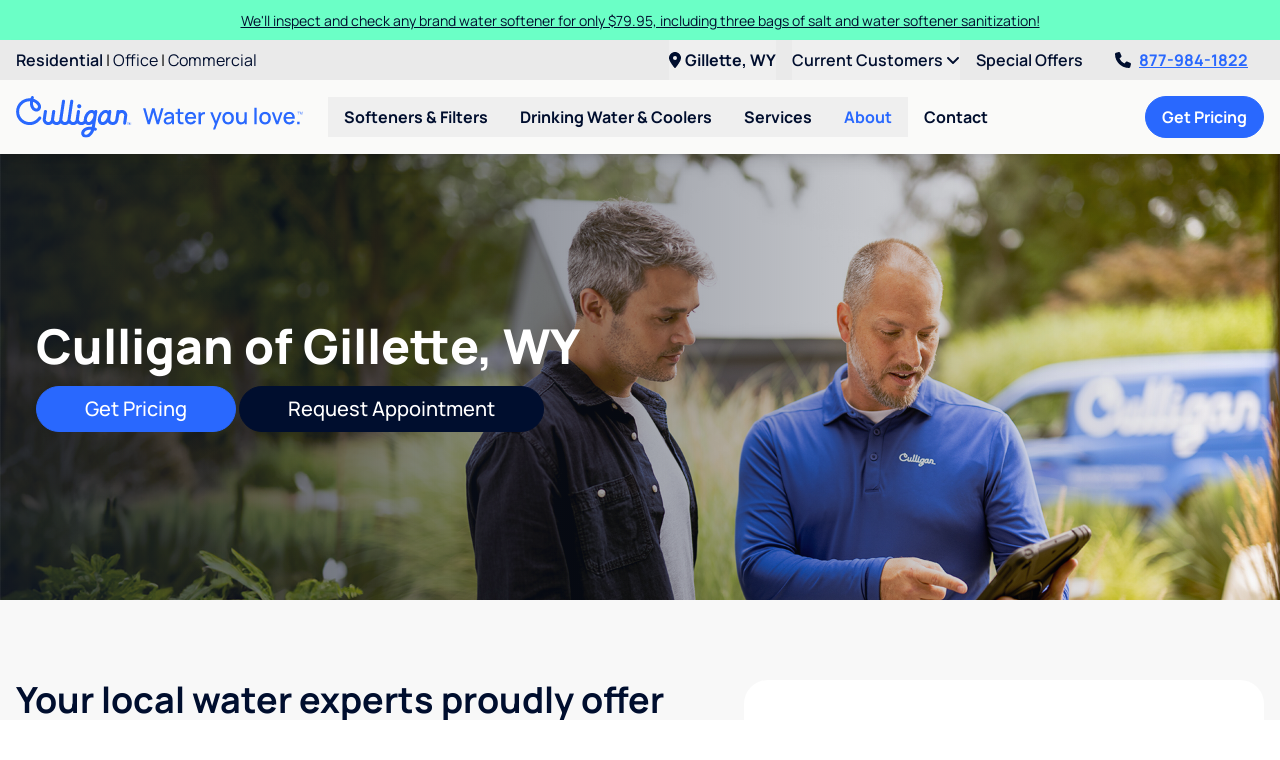

--- FILE ---
content_type: text/html; charset=UTF-8
request_url: https://www.culliganwaterwyoming.com/locations/gillette-wy/1486
body_size: 25955
content:
<!doctype html>
<html lang="en" class="scroll-pt-28">
<head>
<title>Gillette, Wyoming Water Softener and Filtration Solutions | Culligan</title>

<meta charset="utf-8" />
<meta name="viewport" content="width=device-width, initial-scale=1.0" />
<meta name="application-name" content="Culligan of Casper &amp; Gillette" />
<meta name="description" content="Culligan of Gillette offers water softeners, water filters, reverse osmosis systems, and bottled water for your home or office." />
<meta name="robots" content="index, follow" />
<meta name="gtm-measurement-id" content="G-P4BSHD0KLY" />

    <meta name="facebook-domain-verification" content="bmdgez97wl0nqzyygjh4qr6yc1c304" />

<meta name="csrf-token" content="JZqLHefaCXDT56VDOjW9P42uhH9NcwSPQZJr1FV4" />
<meta name="theme-color" content="#2968FE" />
<link rel="manifest" href="https://www.culliganwaterwyoming.com/manifest.json" />

    <link rel="canonical" href="https://www.culliganwaterwyoming.com/locations/gillette-wy/1486" />


<script type="application/ld+json">
    {
      "@context" : "https://schema.org",
      "@type" : "WebSite",
      "name" : "Culligan of Casper &amp; Gillette",
      "url" : "https://www.culliganwaterwyoming.com/"
    }
</script>

<!--fontawesome-->
<script src="https://kit.fontawesome.com/5616631232.js" crossorigin="anonymous"></script>

<!--compiled css-->
<link rel="stylesheet" href="/css/app.css?id=1e115076dd6830439285dcef601a70be">

<!--extra css-->
<link rel="icon" href="/images/favicons/favicon.ico" type="image/x-icon" />
    <link rel="apple-touch-icon" sizes="180x180" href="/images/favicons/apple-touch-icon.png">
    <link rel="icon" type="image/png" sizes="32x32" href="/images/favicons/favicon-32x32.png">
    <link rel="icon" type="image/png" sizes="16x16" href="/images/favicons/favicon-16x16.png">
    <link rel="manifest" href="/images/favicons/site.webmanifest">
    <link rel="mask-icon" href="/images/favicons/safari-pinned-tab.svg" color="#2968fe">
    <meta name="msapplication-TileColor" content="#da532c">

<!--google analytics-->
<script>
    (function(i,s,o,g,r,a,m){i['GoogleAnalyticsObject']=r;i[r]=i[r]||function(){
        (i[r].q=i[r].q||[]).push(arguments)},i[r].l=1*new Date();a=s.createElement(o),
        m=s.getElementsByTagName(o)[0];a.async=1;a.src=g;m.parentNode.insertBefore(a,m)
    })(window,document,'script','//www.google-analytics.com/analytics.js','ga');
    ga('create', 'UA-121080608-1', 'auto');
    ga('send', 'pageview');
</script>

    <script async src="https://www.googletagmanager.com/gtag/js?id=G-P4BSHD0KLY"></script>
    <script>
        window.dataLayer = window.dataLayer || [];
        function gtag(){
            dataLayer.push(arguments);
        }
        gtag('js', new Date());
        gtag('config', 'G-P4BSHD0KLY');
    </script>



    
<!--google tag manager-->
<script>(function(w,d,s,l,i){w[l]=w[l]||[];w[l].push({'gtm.start':
            new Date().getTime(),event:'gtm.js'});var f=d.getElementsByTagName(s)[0],
        j=d.createElement(s),dl=l!=='dataLayer'?'&l='+l:'';j.async=true;j.src=
        'https://www.googletagmanager.com/gtm.js?id='+i+dl;f.parentNode.insertBefore(j,f);
    })(window,document,'script','dataLayer','GTM-5Q5JHRW');
</script>


<!--facebook pixel-->
<script>
    !function(f,b,e,v,n,t,s){if(f.fbq)return;n=f.fbq=function(){n.callMethod?
        n.callMethod.apply(n,arguments):n.queue.push(arguments)};if(!f._fbq)f._fbq=n;
        n.push=n;n.loaded=!0;n.version='2.0';n.queue=[];t=b.createElement(e);t.async=!0;
        t.src=v;s=b.getElementsByTagName(e)[0];s.parentNode.insertBefore(t,s)}(window,
        document,'script','https://connect.facebook.net/en_US/fbevents.js');

    fbq('init', '1117998811575937');
    fbq('track', 'PageView');
</script>


<!--yelp pixel-->

<!--ad-roll-->

<!--stack-adapt pixel-->
<script>!function(s,a,e,v,n,t,z){if(s.saq)return;n=s.saq=function(){n.callMethod?n.callMethod.apply(n,arguments):n.queue.push(arguments)};if(!s._saq)s._saq=n;n.push=n;n.loaded=!0;n.version='1.0';n.queue=[];t=a.createElement(e);t.async=!0;t.src=v;z=a.getElementsByTagName(e)[0];z.parentNode.insertBefore(t,z)}(window,document,'script','https://tags.srv.stackadapt.com/events.js');saq('ts', '5Oxt6sWjnGzPiIiD3QzgCQ');</script>
<!--pinterest pixel-->

<!--nextdoor pixel-->

<!--calltrackingmetrics-->
<script async src="//423343.tctm.xyz/t.js"></script>

</head>
<body style="min-width: 320px; ">


    <div class="flex flex-col min-h-screen">

                <div
        data-component="default.announcement-offers"
        class="odd:bg-mint even:bg-blue-500 odd:text-blue-800 even:text-white"
        x-data="{
            selected: 0,
            offers: JSON.parse('[\u0022We\\u0027ll inspect and check any brand water softener for only $79.95, including three bags of salt and water softener sanitization!\u0022]'),
            announcementIntervalId: null
        }"
        x-init="announcementIntervalId = setInterval(() => {selected = (selected + 1) % offers.length}, 6000)"
        x-on:mouseover="clearInterval(announcementIntervalId)"
        x-on:mouseout="announcementIntervalId = setInterval(() => {selected = (selected + 1) % offers.length}, 6000)"
        x-cloak
    >
        <div class="xl:container flex items-center px-2 md:px-4 py-2">

            
            <div class="grid grow text-center px-2">
                                    <div
                        class="row-span-full col-span-full announcementBanner"
                        x-show="selected === 0"
                        x-transition:enter="transition ease-in-out duration-500 delay-100"
                        x-transition:enter-start="opacity-0 -translate-x-4"
                        x-transition:enter-end="opacity-100 translate-x-0"
                        x-transition:leave="transition ease-out duration-300 delay-100"
                        x-transition:leave-start="opacity-100 translate-x-0"
                        x-transition:leave-end="opacity-0 translate-x-4"
                    >
                        <a
                            href="/services/culligan-coupons-specials"
                            class="text-sm hover:underline"
                        >We&#039;ll inspect and check any brand water softener for only $79.95, including three bags of salt and water softener sanitization!</a>
                    </div>
                            </div>

            
        </div>
    </div>


        <!--mobile-->
<div
    data-component="flow.header-mobile"
    class="sticky top-0 z-40 shadow-lg lg:hidden"
>
    <nav class="flex items-center justify-between bg-white p-2">
        <a
            href="/"
        >
            <img
                src="/images/logos/culligan_water_you_love.svg"
                alt="Culligan of Casper &amp; Gillette"
                class="hidden sm:block h-10"
            />
            <img
                src="/images/logos/logo.svg"
                alt="Culligan of Casper &amp; Gillette"
                class="sm:hidden h-10"
            />
        </a>

        <div class="flex items-center justify-between bg-white">
            <a
                href="tel:8779841822"
                class="text-2xl text-blue-500 font-bold px-2"
                x-data="phone('8779841822', 'header')"
                x-bind="clickToCall"
            >
               <i class="fa-light fa-phone"></i>
            </a>

            <div x-data="{ open: false }">
    <div class="fixed inset-0 bg-black bg-opacity-50 z-40 lg:hidden" x-cloak x-show="open"></div>

    <div class="lg:relative lg:group z-50" x-data="{dealer: JSON.parse('{\u0022id\u0022:1486,\u0022name\u0022:\u0022Culligan of Gillette\u0022,\u0022dba\u0022:null,\u0022culligan_corporate_id\u0022:\u002210016113\u0022,\u0022franchise_id\u0022:null,\u0022street\u0022:\u00222901 Elder Street\u0022,\u0022street_2\u0022:\u0022Suite 200\u0022,\u0022city\u0022:\u0022Gillette\u0022,\u0022state\u0022:\u0022WY\u0022,\u0022postal_code\u0022:\u002282718\u0022,\u0022country\u0022:\u0022US\u0022,\u0022target_city\u0022:null,\u0022phone\u0022:\u00223076700044\u0022,\u0022dealer_group\u0022:null,\u0022lead_catchers\u0022:[],\u0022cport\u0022:[\u0022Cr5dundas@gmail.com\u0022],\u0022cport_updated_at\u0022:\u00222024-01-15T18:45:19.000000Z\u0022,\u0022facebook_link\u0022:null,\u0022twitter_link\u0022:null,\u0022google_place_id\u0022:\u0022ChIJA6bSQLCVNFMRa_vihnr5Bk8\u0022,\u0022bill_pay_link\u0022:null,\u0022latitude\u0022:44.2683433,\u0022longitude\u0022:-105.5015348,\u0022map_response\u0022:[],\u0022services_inclusive\u0022:[],\u0022services_exclusive\u0022:[],\u0022override_url\u0022:null,\u0022preferred_location_id\u0022:220,\u0022water_hardness\u0022:\u0022soft at under 1 grain per gallon.\u0022,\u0022description\u0022:\u0022\\u003Ch2 class=\\u0022text-4xl text-blue-500 mb-4\\u0022\\u003EYour Wyoming Water Treatment Experts\\u003C\\\/h2\\u003E\\r\\n\\u003Cdiv class=\\u0022mb-4\\u0022\\u003EWe are Culligan of Gillette, your water technology experts  proudly serving {{ $_domain-\\u003Eregion(1) }} . Our dealership specializes in providing water softeners, reverse osmosis systems, water coolers, bottled water, water filtering and softener salt delivery service to area homes and businesses.\\u003C\\\/div\\u003E\\r\\n\\u003Ch4 class=\\u0022text-base text-blue-500 mb-4\\u0022\\u003ECULLIGAN OF GILLETTE HISTORY\\u003C\\\/h4\\u003E\\r\\n\\u003Cdiv class=\\u0022mb-4\\u0022\\u003EFor over 80 years, Culligan\\u0027s mission has been to deliver high-quality water treatment products that will benefit every part of our customers\\u0027 lives. We hope to raise the quality of life by purifying its most essential element: water.\\u003C\\\/div\\u003E\\r\\n\\u003Cdiv class=\\u0022mb-4\\u0022\\u003EAt Culligan of Gillette, we\\u0027ve seen about every water problem imaginable and we\\u0027re solving these problems to deliver the refreshing, clean and pure water that\\u0027s become our hallmark. \\u003Ca href=\\u0022\\\/water-problems\\u0022\\u003ECommon water problems in our area include chlorine, nitrates, dissolved solids, iron, manganese and hydrogen sulfide, which produces a rotten egg smell.\\u003C\\\/a\\u003E Water treated with Culligan softeners or filtration systems will make an impression on you and your household or workplace.\\u003C\\\/div\\u003E\\r\\n\\u003Cdiv class=\\u0022mb-4\\u0022\\u003ECulligan of Gillette is active in donating water to community events including, local meetings, sporting events, community run\\\/walk events, concerts, leadership groups, and many other events.\\u003C\\\/div\\u003E\u0022,\u0022problems\u0022:[\u0022uranium\u0022,\u0022radium\u0022,\u0022arsenic\u0022],\u0022is_kennedy\u0022:1,\u0022service_areas\u0022:[\u0022Baker\u0022,\u0022Upton\u0022,\u0022Belle Fourche\u0022,\u0022Arvada\u0022,\u0022Ashland\u0022,\u0022Otter\u0022,\u0022Olive\u0022,\u0022Volborg\u0022,\u0022Gillette\u0022,\u0022Moorcroft\u0022,\u0022Sundance\u0022,\u0022Alzada\u0022,\u0022Capitol\u0022,\u0022Ekalaka\u0022,\u0022Beulah\u0022,\u0022Biddle\u0022,\u0022Boyes\u0022,\u0022Broadus\u0022,\u0022Hammond\u0022,\u0022Aladdin\u0022,\u0022Alva\u0022,\u0022Devils Tower\u0022,\u0022Hueltt\u0022,\u0022Recluse\u0022,\u0022Rozet\u0022,\u0022Weston\u0022,\u0022Wright\u0022,\u0022Powderville\u0022],\u0022postal_codes\u0022:[\u002257717\u0022,\u002259003\u0022,\u002259062\u0022,\u002259311\u0022,\u002259313\u0022,\u002259314\u0022,\u002259316\u0022,\u002259317\u0022,\u002259319\u0022,\u002259324\u0022,\u002259332\u0022,\u002259343\u0022,\u002259345\u0022,\u002259351\u0022,\u002282710\u0022,\u002282711\u0022,\u002282712\u0022,\u002282714\u0022,\u002282716\u0022,\u002282718\u0022,\u002282720\u0022,\u002282721\u0022,\u002282725\u0022,\u002282727\u0022,\u002282729\u0022,\u002282730\u0022,\u002282731\u0022,\u002282732\u0022,\u002282831\u0022],\u0022npanxxes\u0022:[],\u0022form_customization\u0022:{},\u0022notes\u0022:{\u0022glp_id\u0022:\u0022\u0022,\u0022coams_id\u0022:\u002210016113\u0022,\u0022backup_ae\u0022:\u0022\u0022,\u0022owner_name\u0022:\u0022\u0022,\u0022market_size\u0022:\u0022Small\u0022,\u0022market_type\u0022:\u0022\u0022,\u0022owner_email\u0022:\u0022\u0022,\u0022owner_notes\u0022:\u0022\u0022,\u0022owner_phone\u0022:\u0022\u0022,\u0022business_mix\u0022:\u0022-----\u0022,\u0022is_franchise\u0022:\u0022\u0022,\u0022media_market\u0022:\u0022\u0022,\u0022gm_experience\u0022:\u0022-----\u0022,\u0022linkedin_link\u0022:\u0022\u0022,\u0022client_details\u0022:\u0022-----\u0022,\u0022client_history\u0022:\u0022-----\u0022,\u0022hardness_group\u0022:\u0022\u0022,\u0022instagram_link\u0022:\u0022\u0022,\u0022other_websites\u0022:\u0022\u0022,\u0022future_projects\u0022:\u0022-----\u0022,\u0022gbp_business_id\u0022:\u002213199304786003353986\u0022,\u0022media_silo_link\u0022:\u0022\u0022,\u0022preferred_offers\u0022:\u0022-----\u0022,\u0022strategy_changes\u0022:\u0022-----\u0022,\u0022twitter_link_crm\u0022:\u0022\u0022,\u0022client_brief_link\u0022:\u0022\u0022,\u0022facebook_link_crm\u0022:\u0022\u0022,\u0022main_contact_name\u0022:\u0022\u0022,\u0022main_contact_email\u0022:\u0022\u0022,\u0022main_contact_notes\u0022:\u0022\u0022,\u0022main_contact_phone\u0022:\u0022\u0022,\u0022public_client_name\u0022:\u0022\u0022,\u0022server_folder_link\u0022:\u0022S:\\\\Culligan\\\\Gillette\u0022,\u0022second_contact_name\u0022:\u0022\u0022,\u0022billing_contact_name\u0022:\u0022\u0022,\u0022general_manager_name\u0022:\u0022\u0022,\u0022meeting_expectations\u0022:\u0022-----\u0022,\u0022second_contact_email\u0022:\u0022\u0022,\u0022second_contact_notes\u0022:\u0022\u0022,\u0022second_contact_phone\u0022:\u0022\u0022,\u0022billing_contact_email\u0022:\u0022\u0022,\u0022billing_contact_notes\u0022:\u0022\u0022,\u0022billing_contact_phone\u0022:\u0022\u0022,\u0022general_manager_email\u0022:\u0022\u0022,\u0022general_manager_notes\u0022:\u0022\u0022,\u0022general_manager_phone\u0022:\u0022\u0022,\u0022reporting_expectations\u0022:\u0022-----\u0022,\u0022communication_preferences\u0022:\u0022-----\u0022},\u0022created_at\u0022:\u00222021-04-07T16:47:43.000000Z\u0022,\u0022updated_at\u0022:\u00222025-12-30T19:26:53.000000Z\u0022,\u0022deleted_at\u0022:null}'), location_url: 'https:\/\/www.culliganwaterwyoming.com\/locations\/gillette-wy\/1486'}" x-on:dealer-updated="dealer = $event.detail.dealer; location_url = $event.detail.location_url;" role="menubar">
        <button type="button" class="text-blue-800 py-2 group-hover:text-blue-500 font-bold whitespace-nowrap cursor-pointer lg:hidden" x-on:click="open = !open" x-on:keydown.escape="open = false">
            <i class="fa-solid fa-location-dot text-2xl text-blue-500 font-bold px-2"></i>
        </button>
        <button type="button" class="text-blue-800 py-2 group-hover:text-blue-500 font-bold whitespace-nowrap cursor-pointer hidden lg:block"
            x-html="'<i class=\'fa-solid fa-location-dot pr-1\'></i>' + (dealer ? (dealer.city + ', ' + dealer.state) : 'Choose Dealer')" x-on:click="open = !open" x-on:keydown.escape="open = false">
            <i class="fa-solid fa-location-dot pr-1"></i>
        </button>

        <div x-cloak x-show="open" x-on:mousedown.outside="open = false" class="absolute left-1/2 transform -translate-x-1/2 container w-72 sm:w-96 bg-gray-300 rounded-lg shadow-xl border border-gray-500 text-left z-50"
            x-transition:enter="transition ease-out duration-200"
            x-transition:enter-start="opacity-0 transform scale-90"
            x-transition:enter-end="opacity-100 transform scale-100"
            x-transition:leave="transition ease-in duration-150"
            x-transition:leave-start="opacity-100 transform scale-100"
            x-transition:leave-end="opacity-0 transform scale-90"
            x-on:click.stop>
            <div class="font-bold m-4" x-data="{ change: false }">
                                    <div x-text="dealer.name + ', ' + dealer.state"></div>

                    <div>
                        <button type="button" class="underline text-sm mb-6" x-on:click="change = !change" x-text="change ? 'Back' : 'Change Location'"></button>
                    </div>

                    <div x-show="!change">
                        <a x-bind:href="location_url + (!location_url.includes(window.location.hostname) ? '?dealer=' + dealer.id + '' : '')" class="my-2 w-full shadow-xl border border-blue-800 text-center btn btn-azure rounded-full">
                            Visit Dealer Page <i class="fa-solid fa-external-link-square fa-fw mr-1" x-show="!location_url.includes(window.location.hostname)"></i>
                        </a>
                        <a href="/request-consultation" class="my-2 w-full shadow-xl border border-blue-800 text-center btn btn-indigo rounded-full">Request Appointment</a>
                    </div>
                
                <div x-show="change" x-data="lead()" x-init="setValues(JSON.parse('{\u0022requireDealerUrl\u0022:true}'))">
                    <!--postal_code-->
                    <div
                        class="mb-2"
                        x-bind:class="{'col-span-full': layout === 'inline'}"
                    >
                        <label
                            x-bind:for="makeId('postal_code')"
                            class="ml-3 mb-2 text-sm"
                            x-text="postalCodeName()"
                        ></label>
                        <input
                            name="postal_code"
                            type="text"
                            class="form-control rounded-full"
                            x-bind:class="validationClass('postalCode')"
                            x-bind:id="makeId('postal_code')"
                            x-bind:placeholder="postalCodeName()"
                            autocomplete="postal-code"
                            maxlength="7"
                            x-model="postalCode"
                            value=""
                            x-effect="if ((postalCode.length >= 5 && !(/^[a-z]/i.test(postalCode))) || (/^[a-z]/i.test(postalCode) && postalCode.replace(/\s+/g, '').length % 3 === 0)) {
                                searchDealers();
                            }"
                        />
                    </div>

                    <template x-if="selectedDealer">
                        <div class="col-span-full bg-gray-200 rounded-lg p-3">
                            <i class="fa-solid fa-map-marker"></i> Your dealer is <span x-text="selectedDealer.name"></span>.
                        </div>
                    </template>

                    <div
                        class="col-span-full bg-gray-200 rounded-xl p-3"
                        x-show="showBottledWaterInterest()"
                    >
                        <div class="mb-2">Are you interested in bottled water?</div>
                        <div>
                            <button
                                type="button"
                                class="btn btn-blue rounded-full"
                                x-on:click="updateBottledWaterInterest('yes')"
                            >Yes <i class="fa-solid fa-check"></i></button>
                            <button
                                type="button"
                                class="btn btn-blue rounded-full"
                                x-on:click="updateBottledWaterInterest('no')"
                            >No <i class="fa-solid fa-times"></i></button>
                        </div>
                    </div>

                    <div
                        class="col-span-full grid grid-cols-1 gap-2"
                        x-show="showDealerSelect()"
                    >
                        <template
                            x-for="dealer in filteredDealers()"
                            x-bind:key="dealer.id"
                        >
                            <div
                                class="bg-gray-100 hover:bg-gray-200 rounded-xl p-3"
                                x-bind:class="{ 'border-2 shadow' : dealer.preferred_dealer}"
                            >
                                <div class="flex items-center">
                                    <div class="grow">
                                        <h4 class="text-blue-500 text-lg" x-text="dealer.name"></h4>
                                        <div x-text="dealer.city + ', ' + dealer.state"></div>
                                        <div class="mt-1" x-show="dealer.preferred_dealer">
                                            <span class="text-xs px-2 py-1 rounded-full bg-blue-500 text-blue-800">Suggested Dealer</span>
                                        </div>
                                    </div>
                                    <div>
                                        <button
                                            type="button"
                                            class="btn btn-blue rounded-full text-sm px-2 py-1 whitespace-nowrap"
                                            x-on:click="selectDealer(dealer)"
                                        >Select <i class="fa-solid fa-plus-circle"></i></button>
                                    </div>
                                </div>
                            </div>
                        </template>
                    </div>

                    <div
                        class="col-span-full bg-blue-800 text-white font-bold p-2 rounded-lg"
                        x-show="showNoDealers()"
                    >
                        <i class="fa-solid fa-exclamation-circle mr-1"></i>
                        Our Culligan dealerships do not service your area. Visit <a x-on:click="logClickToCorporate()" x-bind:href="'https://www.culligan.com/dealer-locator/' + postalCode + '?interest=' + shortenedProductInterest() + '&utm_medium=referral&utm_source=kennedy'" rel="noopener noreferrer" class="underline">culligan.com</a> to view a complete list of dealers.
                    </div>
                    <a x-show="selectedDealer && !selectedDealer['landing_url'].includes(window.location.hostname)" class="my-2 w-full shadow-xl border border-blue-800 text-center btn btn-indigo rounded-full" x-bind:href="(selectedDealer?.landing_url ? selectedDealer.landing_url + '?dealer=' + selectedDealer.id + '' : '#')" target="_blank" rel="noopener">
                        Dealer Website <i class="fa-solid fa-external-link-square fa-fw mr-1"></i>
                    </a>
                    <button x-show="selectedDealer && selectedDealer['landing_url'].includes(window.location.hostname)" type="button" class="my-2 w-full shadow-xl border border-blue-800 text-center btn btn-indigo rounded-full" x-on:click="change = !change; setDealerInSession();">
                        Select dealer
                    </button>
                </div>
            </div>

        </div>
    </div>
</div>

            <button
                type="button"
                class="px-2"
                aria-expanded="false"
                aria-label="Toggle Navigation"
                x-data
                x-on:click="$dispatch('toggle-mobile-nav')"
            >
                <i class="fa-solid fa-bars fa-fw text-blue-500 text-xl"></i>
            </button>
        </div>
    </nav>

</div>

<!--desktop-->
<div
    data-component="flow.header-desktop"
    class="sticky top-0 z-40 shadow-lg hidden lg:block"
    x-data="expandable()"
>

    <!--top-line-->
    <div class="bg-gray-300">
        <div class="2xl:container px-4 flex justify-between">
            <div class="py-2">
                                    <a
                        href="/"
                        class="text-blue-800 hover:text-blue-500 underline-offset-2 hover:underline font-semibold"
                    >Residential</a>
                                                                        <span>|</span>
                            <a
                                href="/office"
                                class="text-blue-800 hover:text-blue-500 underline-offset-2 hover:underline "
                                
                            >Office</a>
                                                                                                <span>|</span>
                            <a
                                href="/culligan-products/industrial-commercial-water-treatment/"
                                class="text-blue-800 hover:text-blue-500 underline-offset-2 hover:underline "
                                
                            >Commercial</a>
                                                                        </div>
            <div class="flex space-x-4">
                <div x-data="{ open: false }">
    <div class="fixed inset-0 bg-black bg-opacity-50 z-40 lg:hidden" x-cloak x-show="open"></div>

    <div class="lg:relative lg:group z-50" x-data="{dealer: JSON.parse('{\u0022id\u0022:1486,\u0022name\u0022:\u0022Culligan of Gillette\u0022,\u0022dba\u0022:null,\u0022culligan_corporate_id\u0022:\u002210016113\u0022,\u0022franchise_id\u0022:null,\u0022street\u0022:\u00222901 Elder Street\u0022,\u0022street_2\u0022:\u0022Suite 200\u0022,\u0022city\u0022:\u0022Gillette\u0022,\u0022state\u0022:\u0022WY\u0022,\u0022postal_code\u0022:\u002282718\u0022,\u0022country\u0022:\u0022US\u0022,\u0022target_city\u0022:null,\u0022phone\u0022:\u00223076700044\u0022,\u0022dealer_group\u0022:null,\u0022lead_catchers\u0022:[],\u0022cport\u0022:[\u0022Cr5dundas@gmail.com\u0022],\u0022cport_updated_at\u0022:\u00222024-01-15T18:45:19.000000Z\u0022,\u0022facebook_link\u0022:null,\u0022twitter_link\u0022:null,\u0022google_place_id\u0022:\u0022ChIJA6bSQLCVNFMRa_vihnr5Bk8\u0022,\u0022bill_pay_link\u0022:null,\u0022latitude\u0022:44.2683433,\u0022longitude\u0022:-105.5015348,\u0022map_response\u0022:[],\u0022services_inclusive\u0022:[],\u0022services_exclusive\u0022:[],\u0022override_url\u0022:null,\u0022preferred_location_id\u0022:220,\u0022water_hardness\u0022:\u0022soft at under 1 grain per gallon.\u0022,\u0022description\u0022:\u0022\\u003Ch2 class=\\u0022text-4xl text-blue-500 mb-4\\u0022\\u003EYour Wyoming Water Treatment Experts\\u003C\\\/h2\\u003E\\r\\n\\u003Cdiv class=\\u0022mb-4\\u0022\\u003EWe are Culligan of Gillette, your water technology experts  proudly serving {{ $_domain-\\u003Eregion(1) }} . Our dealership specializes in providing water softeners, reverse osmosis systems, water coolers, bottled water, water filtering and softener salt delivery service to area homes and businesses.\\u003C\\\/div\\u003E\\r\\n\\u003Ch4 class=\\u0022text-base text-blue-500 mb-4\\u0022\\u003ECULLIGAN OF GILLETTE HISTORY\\u003C\\\/h4\\u003E\\r\\n\\u003Cdiv class=\\u0022mb-4\\u0022\\u003EFor over 80 years, Culligan\\u0027s mission has been to deliver high-quality water treatment products that will benefit every part of our customers\\u0027 lives. We hope to raise the quality of life by purifying its most essential element: water.\\u003C\\\/div\\u003E\\r\\n\\u003Cdiv class=\\u0022mb-4\\u0022\\u003EAt Culligan of Gillette, we\\u0027ve seen about every water problem imaginable and we\\u0027re solving these problems to deliver the refreshing, clean and pure water that\\u0027s become our hallmark. \\u003Ca href=\\u0022\\\/water-problems\\u0022\\u003ECommon water problems in our area include chlorine, nitrates, dissolved solids, iron, manganese and hydrogen sulfide, which produces a rotten egg smell.\\u003C\\\/a\\u003E Water treated with Culligan softeners or filtration systems will make an impression on you and your household or workplace.\\u003C\\\/div\\u003E\\r\\n\\u003Cdiv class=\\u0022mb-4\\u0022\\u003ECulligan of Gillette is active in donating water to community events including, local meetings, sporting events, community run\\\/walk events, concerts, leadership groups, and many other events.\\u003C\\\/div\\u003E\u0022,\u0022problems\u0022:[\u0022uranium\u0022,\u0022radium\u0022,\u0022arsenic\u0022],\u0022is_kennedy\u0022:1,\u0022service_areas\u0022:[\u0022Baker\u0022,\u0022Upton\u0022,\u0022Belle Fourche\u0022,\u0022Arvada\u0022,\u0022Ashland\u0022,\u0022Otter\u0022,\u0022Olive\u0022,\u0022Volborg\u0022,\u0022Gillette\u0022,\u0022Moorcroft\u0022,\u0022Sundance\u0022,\u0022Alzada\u0022,\u0022Capitol\u0022,\u0022Ekalaka\u0022,\u0022Beulah\u0022,\u0022Biddle\u0022,\u0022Boyes\u0022,\u0022Broadus\u0022,\u0022Hammond\u0022,\u0022Aladdin\u0022,\u0022Alva\u0022,\u0022Devils Tower\u0022,\u0022Hueltt\u0022,\u0022Recluse\u0022,\u0022Rozet\u0022,\u0022Weston\u0022,\u0022Wright\u0022,\u0022Powderville\u0022],\u0022postal_codes\u0022:[\u002257717\u0022,\u002259003\u0022,\u002259062\u0022,\u002259311\u0022,\u002259313\u0022,\u002259314\u0022,\u002259316\u0022,\u002259317\u0022,\u002259319\u0022,\u002259324\u0022,\u002259332\u0022,\u002259343\u0022,\u002259345\u0022,\u002259351\u0022,\u002282710\u0022,\u002282711\u0022,\u002282712\u0022,\u002282714\u0022,\u002282716\u0022,\u002282718\u0022,\u002282720\u0022,\u002282721\u0022,\u002282725\u0022,\u002282727\u0022,\u002282729\u0022,\u002282730\u0022,\u002282731\u0022,\u002282732\u0022,\u002282831\u0022],\u0022npanxxes\u0022:[],\u0022form_customization\u0022:{},\u0022notes\u0022:{\u0022glp_id\u0022:\u0022\u0022,\u0022coams_id\u0022:\u002210016113\u0022,\u0022backup_ae\u0022:\u0022\u0022,\u0022owner_name\u0022:\u0022\u0022,\u0022market_size\u0022:\u0022Small\u0022,\u0022market_type\u0022:\u0022\u0022,\u0022owner_email\u0022:\u0022\u0022,\u0022owner_notes\u0022:\u0022\u0022,\u0022owner_phone\u0022:\u0022\u0022,\u0022business_mix\u0022:\u0022-----\u0022,\u0022is_franchise\u0022:\u0022\u0022,\u0022media_market\u0022:\u0022\u0022,\u0022gm_experience\u0022:\u0022-----\u0022,\u0022linkedin_link\u0022:\u0022\u0022,\u0022client_details\u0022:\u0022-----\u0022,\u0022client_history\u0022:\u0022-----\u0022,\u0022hardness_group\u0022:\u0022\u0022,\u0022instagram_link\u0022:\u0022\u0022,\u0022other_websites\u0022:\u0022\u0022,\u0022future_projects\u0022:\u0022-----\u0022,\u0022gbp_business_id\u0022:\u002213199304786003353986\u0022,\u0022media_silo_link\u0022:\u0022\u0022,\u0022preferred_offers\u0022:\u0022-----\u0022,\u0022strategy_changes\u0022:\u0022-----\u0022,\u0022twitter_link_crm\u0022:\u0022\u0022,\u0022client_brief_link\u0022:\u0022\u0022,\u0022facebook_link_crm\u0022:\u0022\u0022,\u0022main_contact_name\u0022:\u0022\u0022,\u0022main_contact_email\u0022:\u0022\u0022,\u0022main_contact_notes\u0022:\u0022\u0022,\u0022main_contact_phone\u0022:\u0022\u0022,\u0022public_client_name\u0022:\u0022\u0022,\u0022server_folder_link\u0022:\u0022S:\\\\Culligan\\\\Gillette\u0022,\u0022second_contact_name\u0022:\u0022\u0022,\u0022billing_contact_name\u0022:\u0022\u0022,\u0022general_manager_name\u0022:\u0022\u0022,\u0022meeting_expectations\u0022:\u0022-----\u0022,\u0022second_contact_email\u0022:\u0022\u0022,\u0022second_contact_notes\u0022:\u0022\u0022,\u0022second_contact_phone\u0022:\u0022\u0022,\u0022billing_contact_email\u0022:\u0022\u0022,\u0022billing_contact_notes\u0022:\u0022\u0022,\u0022billing_contact_phone\u0022:\u0022\u0022,\u0022general_manager_email\u0022:\u0022\u0022,\u0022general_manager_notes\u0022:\u0022\u0022,\u0022general_manager_phone\u0022:\u0022\u0022,\u0022reporting_expectations\u0022:\u0022-----\u0022,\u0022communication_preferences\u0022:\u0022-----\u0022},\u0022created_at\u0022:\u00222021-04-07T16:47:43.000000Z\u0022,\u0022updated_at\u0022:\u00222025-12-30T19:26:53.000000Z\u0022,\u0022deleted_at\u0022:null}'), location_url: 'https:\/\/www.culliganwaterwyoming.com\/locations\/gillette-wy\/1486'}" x-on:dealer-updated="dealer = $event.detail.dealer; location_url = $event.detail.location_url;" role="menubar">
        <button type="button" class="text-blue-800 py-2 group-hover:text-blue-500 font-bold whitespace-nowrap cursor-pointer lg:hidden" x-on:click="open = !open" x-on:keydown.escape="open = false">
            <i class="fa-solid fa-location-dot text-2xl text-blue-500 font-bold px-2"></i>
        </button>
        <button type="button" class="text-blue-800 py-2 group-hover:text-blue-500 font-bold whitespace-nowrap cursor-pointer hidden lg:block"
            x-html="'<i class=\'fa-solid fa-location-dot pr-1\'></i>' + (dealer ? (dealer.city + ', ' + dealer.state) : 'Choose Dealer')" x-on:click="open = !open" x-on:keydown.escape="open = false">
            <i class="fa-solid fa-location-dot pr-1"></i>
        </button>

        <div x-cloak x-show="open" x-on:mousedown.outside="open = false" class="absolute left-1/2 transform -translate-x-1/2 container w-72 sm:w-96 bg-gray-300 rounded-lg shadow-xl border border-gray-500 text-left z-50"
            x-transition:enter="transition ease-out duration-200"
            x-transition:enter-start="opacity-0 transform scale-90"
            x-transition:enter-end="opacity-100 transform scale-100"
            x-transition:leave="transition ease-in duration-150"
            x-transition:leave-start="opacity-100 transform scale-100"
            x-transition:leave-end="opacity-0 transform scale-90"
            x-on:click.stop>
            <div class="font-bold m-4" x-data="{ change: false }">
                                    <div x-text="dealer.name + ', ' + dealer.state"></div>

                    <div>
                        <button type="button" class="underline text-sm mb-6" x-on:click="change = !change" x-text="change ? 'Back' : 'Change Location'"></button>
                    </div>

                    <div x-show="!change">
                        <a x-bind:href="location_url + (!location_url.includes(window.location.hostname) ? '?dealer=' + dealer.id + '' : '')" class="my-2 w-full shadow-xl border border-blue-800 text-center btn btn-azure rounded-full">
                            Visit Dealer Page <i class="fa-solid fa-external-link-square fa-fw mr-1" x-show="!location_url.includes(window.location.hostname)"></i>
                        </a>
                        <a href="/request-consultation" class="my-2 w-full shadow-xl border border-blue-800 text-center btn btn-indigo rounded-full">Request Appointment</a>
                    </div>
                
                <div x-show="change" x-data="lead()" x-init="setValues(JSON.parse('{\u0022requireDealerUrl\u0022:true}'))">
                    <!--postal_code-->
                    <div
                        class="mb-2"
                        x-bind:class="{'col-span-full': layout === 'inline'}"
                    >
                        <label
                            x-bind:for="makeId('postal_code')"
                            class="ml-3 mb-2 text-sm"
                            x-text="postalCodeName()"
                        ></label>
                        <input
                            name="postal_code"
                            type="text"
                            class="form-control rounded-full"
                            x-bind:class="validationClass('postalCode')"
                            x-bind:id="makeId('postal_code')"
                            x-bind:placeholder="postalCodeName()"
                            autocomplete="postal-code"
                            maxlength="7"
                            x-model="postalCode"
                            value=""
                            x-effect="if ((postalCode.length >= 5 && !(/^[a-z]/i.test(postalCode))) || (/^[a-z]/i.test(postalCode) && postalCode.replace(/\s+/g, '').length % 3 === 0)) {
                                searchDealers();
                            }"
                        />
                    </div>

                    <template x-if="selectedDealer">
                        <div class="col-span-full bg-gray-200 rounded-lg p-3">
                            <i class="fa-solid fa-map-marker"></i> Your dealer is <span x-text="selectedDealer.name"></span>.
                        </div>
                    </template>

                    <div
                        class="col-span-full bg-gray-200 rounded-xl p-3"
                        x-show="showBottledWaterInterest()"
                    >
                        <div class="mb-2">Are you interested in bottled water?</div>
                        <div>
                            <button
                                type="button"
                                class="btn btn-blue rounded-full"
                                x-on:click="updateBottledWaterInterest('yes')"
                            >Yes <i class="fa-solid fa-check"></i></button>
                            <button
                                type="button"
                                class="btn btn-blue rounded-full"
                                x-on:click="updateBottledWaterInterest('no')"
                            >No <i class="fa-solid fa-times"></i></button>
                        </div>
                    </div>

                    <div
                        class="col-span-full grid grid-cols-1 gap-2"
                        x-show="showDealerSelect()"
                    >
                        <template
                            x-for="dealer in filteredDealers()"
                            x-bind:key="dealer.id"
                        >
                            <div
                                class="bg-gray-100 hover:bg-gray-200 rounded-xl p-3"
                                x-bind:class="{ 'border-2 shadow' : dealer.preferred_dealer}"
                            >
                                <div class="flex items-center">
                                    <div class="grow">
                                        <h4 class="text-blue-500 text-lg" x-text="dealer.name"></h4>
                                        <div x-text="dealer.city + ', ' + dealer.state"></div>
                                        <div class="mt-1" x-show="dealer.preferred_dealer">
                                            <span class="text-xs px-2 py-1 rounded-full bg-blue-500 text-blue-800">Suggested Dealer</span>
                                        </div>
                                    </div>
                                    <div>
                                        <button
                                            type="button"
                                            class="btn btn-blue rounded-full text-sm px-2 py-1 whitespace-nowrap"
                                            x-on:click="selectDealer(dealer)"
                                        >Select <i class="fa-solid fa-plus-circle"></i></button>
                                    </div>
                                </div>
                            </div>
                        </template>
                    </div>

                    <div
                        class="col-span-full bg-blue-800 text-white font-bold p-2 rounded-lg"
                        x-show="showNoDealers()"
                    >
                        <i class="fa-solid fa-exclamation-circle mr-1"></i>
                        Our Culligan dealerships do not service your area. Visit <a x-on:click="logClickToCorporate()" x-bind:href="'https://www.culligan.com/dealer-locator/' + postalCode + '?interest=' + shortenedProductInterest() + '&utm_medium=referral&utm_source=kennedy'" rel="noopener noreferrer" class="underline">culligan.com</a> to view a complete list of dealers.
                    </div>
                    <a x-show="selectedDealer && !selectedDealer['landing_url'].includes(window.location.hostname)" class="my-2 w-full shadow-xl border border-blue-800 text-center btn btn-indigo rounded-full" x-bind:href="(selectedDealer?.landing_url ? selectedDealer.landing_url + '?dealer=' + selectedDealer.id + '' : '#')" target="_blank" rel="noopener">
                        Dealer Website <i class="fa-solid fa-external-link-square fa-fw mr-1"></i>
                    </a>
                    <button x-show="selectedDealer && selectedDealer['landing_url'].includes(window.location.hostname)" type="button" class="my-2 w-full shadow-xl border border-blue-800 text-center btn btn-indigo rounded-full" x-on:click="change = !change; setDealerInSession();">
                        Select dealer
                    </button>
                </div>
            </div>

        </div>
    </div>
</div>
                                                            <div class="relative group" x-data x-bind="menu(true)" role="menubar">
                            <button
                                type="button"
                                class="text-blue-800 group-hover:text-blue-500 py-2 font-semibold"
                                role="menuitem"
                            >
                                Current Customers
                                <i class="fa-solid fa-angle-down"></i>
                            </button>
                            <div class="absolute right-0 py-2 bg-gray-300 rounded-b-xl shadow-lg z-50" x-cloak x-transition x-show="$root.id === current">
                                                                    <a
                                        href="/services/service-repairs"
                                        target="_self"
                                        rel=""
                                        class="block px-6 py-2 whitespace-nowrap text-blue-800 hover:text-blue-500 hover:underline font-semibold"
                                    >Service &amp; Repairs</a>
                                                                    <a
                                        href="/help-guides/bypass-videos"
                                        target="_self"
                                        rel=""
                                        class="block px-6 py-2 whitespace-nowrap text-blue-800 hover:text-blue-500 hover:underline font-semibold"
                                    >Softener Bypass Videos</a>
                                                                    <a
                                        href="https://www.culligan.com/support/product-information/product-manuals"
                                        target="_blank"
                                        rel="noopener"
                                        class="block px-6 py-2 whitespace-nowrap text-blue-800 hover:text-blue-500 hover:underline font-semibold"
                                    >Manuals &amp; Timers</a>
                                                                    <a
                                        href="/contact-your-water-expert"
                                        target="_self"
                                        rel=""
                                        class="block px-6 py-2 whitespace-nowrap text-blue-800 hover:text-blue-500 hover:underline font-semibold"
                                    >Contact</a>
                                                            </div>
                        </div>
                                                                                <a
                            href="/services/culligan-coupons-specials"
                            target="_self"
                            rel=""
                            class="text-blue-800 hover:text-blue-500 underline-offset-2 py-2 font-semibold"
                        >Special Offers</a>
                                                    <a
                    href="tel:8779841822"
                    class="headerPhone px-4 py-2 font-bold text-blue-500 underline hover:no-underline whitespace-nowrap transition duration-200"
                    x-data="phone('8779841822', 'header')"
                    x-bind="clickToCall"
                ><i class="fa-solid fa-phone mr-2 animate-wiggle text-blue-800"></i>877-984-1822</a>
            </div>
        </div>
    </div>

    <!--bottom-line-->
    <div class="bg-gray-100 py-4">
        <div class="2xl:container px-4 flex items-center justify-between">

            <!--left-->
            <div class="flex items-center">

                <!--logo-->
                <a
                    href="/"
                    class="flex mr-6"
                >
                    <img
                        src="/images/logos/culligan_water_you_love.svg"
                        alt="Culligan of Casper &amp; Gillette"
                        class="max-w-52 xl:max-w-72 max-h-[42px]"
                    />
                </a>

                <!--menu-->
                                                                                        <div class="relative group" x-data x-bind="menu" role="menubar">

                                <button
                                    type="button"
                                    class="px-4 py-2 text-blue-800 group-hover:text-blue-500 font-bold whitespace-nowrap cursor-pointer"
                                    aria-haspopup="true"
                                    aria-expanded="false"
                                    role="menuitem"
                                >Softeners &amp; Filters</button>

                                <div class="hidden group-hover:block group-focus-within:block absolute py-1 bg-gray-100 rounded-b-lg shadow-xl" x-show="$root.id === current">
                                                                            <a
                                            href="/softeners-filters/water-softeners"
                                            target=""
                                            rel=""
                                            class="block px-6 py-2 whitespace-nowrap text-blue-800 hover:text-blue-500 hover:underline font-semibold"
                                        >Water Softeners</a>
                                                                            <a
                                            href="/softeners-filters/whole-home-water-filters"
                                            target=""
                                            rel=""
                                            class="block px-6 py-2 whitespace-nowrap text-blue-800 hover:text-blue-500 hover:underline font-semibold"
                                        >Whole Home Water Filters</a>
                                                                    </div>

                            </div>

                                                                                                <div class="relative group" x-data x-bind="menu" role="menubar">

                                <button
                                    type="button"
                                    class="px-4 py-2 text-blue-800 group-hover:text-blue-500 font-bold whitespace-nowrap cursor-pointer"
                                    aria-haspopup="true"
                                    aria-expanded="false"
                                    role="menuitem"
                                >Drinking Water &amp; Coolers</button>

                                <div class="hidden group-hover:block group-focus-within:block absolute py-1 bg-gray-100 rounded-b-lg shadow-xl" x-show="$root.id === current">
                                                                            <a
                                            href="/drinking-water-coolers/reverse-osmosis-drinking-water-systems"
                                            target=""
                                            rel=""
                                            class="block px-6 py-2 whitespace-nowrap text-blue-800 hover:text-blue-500 hover:underline font-semibold"
                                        >RO Drinking Water Systems</a>
                                                                            <a
                                            href="/drinking-water-coolers/bottleless-coolers"
                                            target=""
                                            rel=""
                                            class="block px-6 py-2 whitespace-nowrap text-blue-800 hover:text-blue-500 hover:underline font-semibold"
                                        >Bottleless Coolers</a>
                                                                            <a
                                            href="/drinking-water-coolers/bottled-water-coolers"
                                            target=""
                                            rel=""
                                            class="block px-6 py-2 whitespace-nowrap text-blue-800 hover:text-blue-500 hover:underline font-semibold"
                                        >Bottled Water &amp; Coolers</a>
                                                                    </div>

                            </div>

                                                                                                <div class="relative group" x-data x-bind="menu" role="menubar">

                                <button
                                    type="button"
                                    class="px-4 py-2 text-blue-800 group-hover:text-blue-500 font-bold whitespace-nowrap cursor-pointer"
                                    aria-haspopup="true"
                                    aria-expanded="false"
                                    role="menuitem"
                                >Services</button>

                                <div class="hidden group-hover:block group-focus-within:block absolute py-1 bg-gray-100 rounded-b-lg shadow-xl" x-show="$root.id === current">
                                                                            <a
                                            href="/services/water-testing"
                                            target=""
                                            rel=""
                                            class="block px-6 py-2 whitespace-nowrap text-blue-800 hover:text-blue-500 hover:underline font-semibold"
                                        >Water Testing</a>
                                                                            <a
                                            href="/services/well-water-testing"
                                            target=""
                                            rel=""
                                            class="block px-6 py-2 whitespace-nowrap text-blue-800 hover:text-blue-500 hover:underline font-semibold"
                                        >Well Water Testing</a>
                                                                            <a
                                            href="/water-solutions"
                                            target=""
                                            rel=""
                                            class="block px-6 py-2 whitespace-nowrap text-blue-800 hover:text-blue-500 hover:underline font-semibold"
                                        >Water Quiz</a>
                                                                            <a
                                            href="/services/water-delivery"
                                            target=""
                                            rel=""
                                            class="block px-6 py-2 whitespace-nowrap text-blue-800 hover:text-blue-500 hover:underline font-semibold"
                                        >Water Delivery</a>
                                                                            <a
                                            href="/services/salt-delivery"
                                            target=""
                                            rel=""
                                            class="block px-6 py-2 whitespace-nowrap text-blue-800 hover:text-blue-500 hover:underline font-semibold"
                                        >Salt Delivery</a>
                                                                            <a
                                            href="/services/service-repairs"
                                            target=""
                                            rel=""
                                            class="block px-6 py-2 whitespace-nowrap text-blue-800 hover:text-blue-500 hover:underline font-semibold"
                                        >Service &amp; Repairs</a>
                                                                            <a
                                            href="/services/culligan-coupons-specials"
                                            target=""
                                            rel=""
                                            class="block px-6 py-2 whitespace-nowrap text-blue-800 hover:text-blue-500 hover:underline font-semibold"
                                        >Coupons &amp; Specials</a>
                                                                    </div>

                            </div>

                                                                                                <div class="relative group" x-data x-bind="menu" role="menubar">

                                <button
                                    type="button"
                                    class="px-4 py-2 text-blue-500 group-hover:text-blue-500 font-bold whitespace-nowrap cursor-pointer"
                                    aria-haspopup="true"
                                    aria-expanded="false"
                                    role="menuitem"
                                >About</button>

                                <div class="hidden group-hover:block group-focus-within:block absolute py-1 bg-gray-100 rounded-b-lg shadow-xl" x-show="$root.id === current">
                                                                            <a
                                            href="/locations/mills-wy/1466"
                                            target=""
                                            rel=""
                                            class="block px-6 py-2 whitespace-nowrap text-blue-800 hover:text-blue-500 hover:underline font-semibold"
                                        >Culligan of Casper</a>
                                                                            <a
                                            href="/locations/gillette-wy/1486"
                                            target=""
                                            rel=""
                                            class="block px-6 py-2 whitespace-nowrap text-blue-500 hover:text-blue-500 hover:underline font-semibold"
                                        >Culligan of Gillette</a>
                                                                            <a
                                            href="/about/rent-buy-finance"
                                            target=""
                                            rel=""
                                            class="block px-6 py-2 whitespace-nowrap text-blue-800 hover:text-blue-500 hover:underline font-semibold"
                                        >Rent, Buy &amp; Finance</a>
                                                                            <a
                                            href="/about/why-choose-culligan"
                                            target=""
                                            rel=""
                                            class="block px-6 py-2 whitespace-nowrap text-blue-800 hover:text-blue-500 hover:underline font-semibold"
                                        >Why Choose Culligan?</a>
                                                                            <a
                                            href="/about/careers"
                                            target=""
                                            rel=""
                                            class="block px-6 py-2 whitespace-nowrap text-blue-800 hover:text-blue-500 hover:underline font-semibold"
                                        >Careers</a>
                                                                    </div>

                            </div>

                                                                                                <a
                                href="/contact-your-water-expert"
                                target=""
                                rel=""
                                class="px-4 py-2 text-blue-800 hover:text-blue-500 font-bold whitespace-nowrap"
                            >Contact</a>
                                                            
            </div>

            <!--right-->
            <div>
                <button
                    id="drawer_cta_desktop"
                    type="button"
                    class="btn btn-azure rounded-full"
                    x-data
                    x-on:click="$dispatch('update-contact'); $dispatch('toggle-drawer')"
                >Get Pricing</button>
            </div>

        </div>
    </div>

</div>

        <main class="grow">
            
    <div><div
    data-component="default.location-hero"
    class="relative mx-auto flex flex-col"
>

    <div class="xl:container -mt-5 sm:-mt-12 md:mt-0 px-3 pb-3 md:pb-20 md:py-24 xl:py-36 order-1">
        <div class="bg-blue-500 rounded-3xl md:bg-transparent p-6 w-full md:w-6/12 space-y-3 md:space-y-4 text-center md:text-left">
            <h1 class="text-white text-xl md:text-3xl lg:text-4xl xl:text-5xl font-extrabold">Culligan of Gillette, WY</h1>

            
            <button
        x-bind:id="'location_hero_cta' ?? $id('cta')"
        type="button"
        class="btn btn-azure rounded-full md:text-2xl md:text-xl font-medium px-12 btn-white md:btn-azure"
        x-data
        x-on:click="
            $dispatch('update-contact', []);
            $dispatch('toggle-modal', {
                heading: null,
                body: null,
            });
        "
    >Get Pricing</button>

            <a
        x-data
        x-bind:id="'location_hero_appointment' ?? $id('cta')"
        href="/request-consultation"
        class="btn btn-azure rounded-full md:text-2xl font-medium md:text-xl px-12 btn-indigo"
    >Request Appointment</a>

        </div>
    </div>

    <picture class="md:absolute object-cover w-full h-full top-0 bottom-0 -z-10">
        <source
            media="(min-width: 1280px)"
            srcset="/images/themes/flow/heroes/outside-chat-wide.jpg"
        />
        <source
            media="(min-width: 768px)"
            srcset="/images/themes/flow/heroes/outside-chat-wide.jpg"
        />
        <img
            src="/images/themes/flow/heroes/outside-chat.jpg"
            alt="Culligan Man Waving"
            style="object-fit: inherit; height: inherit; width: inherit; "
            width="768"
            height="398"
            fetchpriority="high"
        />
    </picture>
    <div class="absolute top-0 left-0 w-full h-full md:bg-gradient-to-r from-slate-900/75 to-transparent -z-10"></div>

</div>

<div
    data-component="default.location-contact"
    class="bg-gray-200"
>

    <div class="xl:container flex flex-col md:flex-row md:gap-12 px-4 py-10 md:py-20 text-blue-800">

        <div class="md:basis-5/12 lg:basis-7/12 mt-12 md:mt-0 order-1 space-y-6 md:space-y-12">

            <h2 class="heading-1">Your local water experts proudly offer</h2>

            
                <div class="flex space-x-4">
                    <i class="fa-solid fa-check fa-fw fa-2xl text-blue-500 shrink-0"></i>
                    <div class="grow">
                        <div class="sm:text-lg md:text-2xl lg:text-3xl font-bold">Industry-leading products</div>
                        <div class="md:text-lg"><a class="underline hover:no-underline text-blue-500" href="https://www.culliganwaterwyoming.com/locations/gillette-wy/1486/softeners-filters/water-softeners">Water softeners</a>, <a class="underline hover:no-underline text-blue-500" href="https://www.culliganwaterwyoming.com/locations/gillette-wy/1486/softeners-filters/whole-home-water-filters">filters</a>, <a class="underline hover:no-underline text-blue-500" href="https://www.culliganwaterwyoming.com/locations/gillette-wy/1486/drinking-water-coolers/reverse-osmosis-drinking-water-systems">reverse osmosis (RO) drinking water systems</a>, <a class="underline hover:no-underline text-blue-500" href="https://www.culliganwaterwyoming.com/locations/gillette-wy/1486/drinking-water-coolers/bottleless-coolers">bottleless water coolers</a>, <a class="underline hover:no-underline text-blue-500" href="https://www.culliganwaterwyoming.com/locations/gillette-wy/1486/drinking-water-coolers/bottled-water-coolers">5-gallon bottle water coolers</a> and more.</div>
                    </div>
                </div>

            
                <div class="flex space-x-4">
                    <i class="fa-solid fa-check fa-fw fa-2xl text-blue-500 shrink-0"></i>
                    <div class="grow">
                        <div class="sm:text-lg md:text-2xl lg:text-3xl font-bold">Unparalleled service &amp; delivery</div>
                        <div class="md:text-lg"><a class="underline hover:no-underline text-blue-500" href="https://www.culliganwaterwyoming.com/locations/gillette-wy/1486/services/service-repairs">Repairs, regular maintenance and installation</a>, as well as <a class="underline hover:no-underline text-blue-500" href="https://www.culliganwaterwyoming.com/locations/gillette-wy/1486/services/salt-delivery">salt</a> and <a class="underline hover:no-underline text-blue-500" href="https://www.culliganwaterwyoming.com/locations/gillette-wy/1486/services/water-delivery">water delivery</a> to your home or office, on your schedule.</div>
                    </div>
                </div>

            
                <div class="flex space-x-4">
                    <i class="fa-solid fa-check fa-fw fa-2xl text-blue-500 shrink-0"></i>
                    <div class="grow">
                        <div class="sm:text-lg md:text-2xl lg:text-3xl font-bold">Water problem experts</div>
                        <div class="md:text-lg"><a class="underline hover:no-underline text-blue-500" href="https://www.culliganwaterwyoming.com/locations/gillette-wy/1486/water-problems/hard-water">Hard water</a>, <a class="underline hover:no-underline text-blue-500" href="https://www.culliganwaterwyoming.com/locations/gillette-wy/1486/water-problems/smelly-water">smelly water</a>, <a class="underline hover:no-underline text-blue-500" href="https://www.culliganwaterwyoming.com/locations/gillette-wy/1486/water-problems/bad-tasting-water">bad tasting water</a>, <a class="underline hover:no-underline text-blue-500" href="https://www.culliganwaterwyoming.com/locations/gillette-wy/1486/water-problems/high-iron-water">high iron water</a>, <a class="underline hover:no-underline text-blue-500" href="https://www.culliganwaterwyoming.com/locations/gillette-wy/1486/water-problems/lead-contamination">lead contamination</a>, <a class="underline hover:no-underline text-blue-500" href="https://www.culliganwaterwyoming.com/locations/gillette-wy/1486/water-problems/water-contaminants-101">water contaminants</a>, <a class="underline hover:no-underline text-blue-500" href="https://www.culliganwaterwyoming.com/locations/gillette-wy/1486/water-problems/perfluorinated-chemicals">PFAS</a> and more.</div>
                    </div>
                </div>

            
                <div class="flex space-x-4">
                    <i class="fa-solid fa-check fa-fw fa-2xl text-blue-500 shrink-0"></i>
                    <div class="grow">
                        <div class="sm:text-lg md:text-2xl lg:text-3xl font-bold">Professional water testing</div>
                        <div class="md:text-lg"><a class="underline hover:no-underline text-blue-500" href="https://www.culliganwaterwyoming.com/locations/gillette-wy/1486/services/water-testing">Free water testing</a> with results in just 30 minutes, with advanced testing from our EPA-certified lab available.</div>
                    </div>
                </div>

            
        </div>

        <div class="md:basis-7/12 lg:basis-6/12 xl:basis-5/12 md:order-1 md:text-lg space-y-10 p-4 md:p-6 lg:p-12 bg-white rounded-3xl">

            <div class="flex flex-col space-y-4 space-x-4 items-start">
                <h3 class="text-2xl font-bold">Get in touch</h3>
                <a
                    id="get_in_touch_appointment"
                    class="underline hover:no-underline text-blue-500"
                    href="/request-consultation"
                ><i class="fa-light fa-calendar-days fa-fw mr-4"></i>Request appointment</a>
                <button
                    type="button"
                    class="underline hover:no-underline text-blue-500"
                    x-data
                    x-on:click="$dispatch('toggle-modal')"
                ><i class="fa-light fa-envelope fa-fw mr-4"></i>Send a message!</button>
                <a
                    href="tel:3074624483"
                    class="underline hover:no-underline text-blue-500"
                    x-data="phone('3074624483', 'location')"
                    x-bind="clickToCall"
                ><i class="fa-solid fa-phone fa-fw mr-4"></i>307-462-4483</a>
                                    <a
                        href="https://search.google.com/local/writereview?placeid=ChIJA6bSQLCVNFMRa_vihnr5Bk8"
                        target="_blank"
                        rel="noopener"
                        class="underline hover:no-underline text-blue-500"
                    ><i class="fa-solid fa-comment fa-fw mr-4"></i>Leave a Google Review</a>
                            </div>

            
            <div class="flex flex-col space-y-4 space-x-4 items-start">
                <h3 class="text-2xl font-bold">Address & hours</h3>
                <a
                    href="https://maps.google.com/maps?q=Culligan+of+Gillette+2901+Elder+Street+Gillette+WY"
                    target="_blank"
                    rel="noopener"
                    class="underline hover:no-underline text-blue-500"
                ><i class="fa-light fa-location-dot fa-fw mr-4"></i>2901 Elder Street, Gillette, WY 82718, US</a>
                                                <div class="xl:pr-24">
                                            <div class="grid grid-cols-2">Monday <span>8:00 AM – 5:00 PM</span></div>
                                            <div class="grid grid-cols-2">Tuesday <span>8:00 AM – 5:00 PM</span></div>
                                            <div class="grid grid-cols-2">Wednesday <span>8:00 AM – 5:00 PM</span></div>
                                            <div class="grid grid-cols-2">Thursday <span>8:00 AM – 5:00 PM</span></div>
                                            <div class="grid grid-cols-2">Friday <span>8:00 AM – 5:00 PM</span></div>
                                            <div class="grid grid-cols-2">Saturday <span>Closed</span></div>
                                            <div class="grid grid-cols-2">Sunday <span>Closed</span></div>
                                    </div>
            </div>

            <div class="flex flex-col space-y-4 space-x-4 items-start">
                <h3 class="text-2xl font-bold">Areas served</h3>
                <div x-data="{ open: false }" class="text-right">
                    <div class="text-left">
                        Aladdin, Alva, Alzada, Arvada, Ashland, Baker, Belle Fourche, Beulah, Biddle, Boyes, Broadus, Capitol
                                                    <span x-show="!open">…</span>
                            <span x-show="open">, Devils Tower, Ekalaka, Gillette, Hammond, Hueltt, Moorcroft, Olive, Otter, Powderville, Recluse, Rozet, Sundance, Upton, Volborg, Weston, Wright</span>
                                            </div>
                                            <button type="button" x-on:click="open = !open">View all
                            <i x-show="!open" class="fa-solid fa-angle-down"></i>
                            <i x-show="open" class="fa-solid fa-angle-up"></i>
                        </button>
                                    </div>
            </div>

        </div>

    </div>

</div>

<div
    data-component="default.location-problems"
    x-data="tabs('hard-water')"
    x-bind="tabs"
>

    <div class="xl:container flex flex-col md:flex-row md:gap-12 px-4 py-12 text-blue-800">

        <div class="md:basis-5/12 lg:basis-6/12 xl:basis-5/12">
                            <img
                    src="/images/themes/flow/location-problems/hard-water-1.jpg"
                    alt="Hard Water"
                    class="w-full rounded-3xl"
                    x-show="isSelected($id('tab', 'hard-water'))"
                />
                            <img
                    src="/images/themes/flow/location-problems/rent-buy-finance-1.jpg"
                    alt="Smelly Water"
                    class="w-full rounded-3xl"
                    x-show="isSelected($id('tab', 'smelly-water'))"
                />
                            <img
                    src="/images/themes/flow/location-problems/contaminants-1.jpg"
                    alt="Contaminants"
                    class="w-full rounded-3xl"
                    x-show="isSelected($id('tab', 'contaminants'))"
                />
                    </div>

        <div class="md:basis-7/12 lg:basis-6/12 xl:basis-7/12 mt-8 md:mt-0 space-y-8">

            <h2 class="heading-1 text-center md:text-left text-blue-800">Common water problems in Gillette</h2>

            <div class="space-y-6">

                <div class="flex flex-wrap sm:flex-nowrap justify-center md:justify-between align-center gap-6" x-bind="tablist">
                                            <button
                            type="button"
                            class="btn rounded-full md:text-lg xl:text-2xl px-6 w-full"
                            x-bind="namedTab('hard-water')"
                            x-bind:class="isSelected($el.id) ? 'bg-blue-500 text-white' : 'bg-white text-blue-500 border-blue-500'"
                        >Hard Water</button>
                                            <button
                            type="button"
                            class="btn rounded-full md:text-lg xl:text-2xl px-6 w-full"
                            x-bind="namedTab('smelly-water')"
                            x-bind:class="isSelected($el.id) ? 'bg-blue-500 text-white' : 'bg-white text-blue-500 border-blue-500'"
                        >Smelly Water</button>
                                            <button
                            type="button"
                            class="btn rounded-full md:text-lg xl:text-2xl px-6 w-full"
                            x-bind="namedTab('contaminants')"
                            x-bind:class="isSelected($el.id) ? 'bg-blue-500 text-white' : 'bg-white text-blue-500 border-blue-500'"
                        >Contaminants</button>
                                    </div>

                <div class="bg-white" x-bind="tabpanels">

                    
                    
                                            <section class="space-y-4" x-bind="namedTabpanel('contaminants')">

                            <h3 class="md:text-lg font-bold">Contaminant problems</h3>

                            <div class="md:text-lg">Some of the most dangerous water contaminants have no taste, smell or appearance. Contaminants can enter your water via private wells, miles of underground utility pipes or even the local municipal water source. <a class="underline hover:no-underline text-blue-500" href="https://www.culliganwaterwyoming.com/locations/gillette-wy/1486/water-problems/water-contaminants-101">Learn more about water contaminants.</a></div>

                            <h3 class="md:text-lg font-bold">Common contaminants include:</h3>

                            <ul class="md:text-lg list-disc pl-5 md:pl-12 space-y-4">
                                <li>Arsenic</li>
                                <li>Turbidity</li>
                                <li>Lead</li>
                                <li>Nitrates</li>
                                <li>Radon</li>
                            </ul>

                            <div class="text-center md:text-left">
                                <button
        x-bind:id="null ?? $id('cta')"
        type="button"
        class="btn btn-azure rounded-full md:text-2xl mt-6 lg:mt-8 px-12"
        x-data
        x-on:click="
            $dispatch('update-contact', []);
            $dispatch('toggle-modal', {
                heading: null,
                body: null,
            });
        "
    >Get Solutions</button>

                            </div>

                        </section>
                    
                    
                                            <section class="space-y-4" x-bind="namedTabpanel('hard-water')">

                            <h3 class="md:text-lg font-bold">Hard water problems</h3>

                            <div class="md:text-lg">Hard water results from high levels of calcium and magnesium in water. Hard water minerals stick to everything water touches, and do more than leave an unsightly residue - they can actually harm your home and cost you money. <a class="underline hover:no-underline text-blue-500" href="https://www.culliganwaterwyoming.com/locations/gillette-wy/1486/water-problems/hard-water">Learn more about hard water.</a></div>

                            <h3 class="md:text-lg font-bold">Common hard water problems include:</h3>

                            <ul class="md:text-lg list-disc pl-5 md:pl-12 space-y-4">
                                <li>Stains and buildup on sinks, shower heads, and dishes</li>
                                <li>Dry skin and hair</li>
                                <li>Costly long-term damage to water appliances</li>
                            </ul>

                            <div class="text-center md:text-left">
                                <button
        x-bind:id="null ?? $id('cta')"
        type="button"
        class="btn btn-azure rounded-full md:text-2xl mt-6 lg:mt-8 px-12"
        x-data
        x-on:click="
            $dispatch('update-contact', []);
            $dispatch('toggle-modal', {
                heading: null,
                body: null,
            });
        "
    >Get Solutions</button>

                            </div>

                        </section>
                    
                    
                    
                                            <section class="space-y-4" x-bind="namedTabpanel('smelly-water')">

                            <h3 class="md:text-lg font-bold">Smelly water problems</h3>

                            <div class="md:text-lg">Before your water enters your home, it can pick up smelly contaminants - from the soil around private wells, miles of underground utility pipes or even the local municipal water source itself. You may not be able to see these contaminants, but as soon as you turn on the tap or lift a glass to your face, something is obviously not right. <a class="underline hover:no-underline text-blue-500" href="https://www.culliganwaterwyoming.com/locations/gillette-wy/1486/water-problems/smelly-water">Learn more about smelly water.</a></div>

                            <h3 class="md:text-lg font-bold">Common water odor problems include:</h3>

                            <ul class="md:text-lg list-disc pl-5 md:pl-12 space-y-4">
                                <li>A "rotten-egg" odor due to hydrogen sulfide in the soil near your well</li>
                                <li>A musty, woody smell due to organic contaminants like algae or total dissolved solids (TDS)</li>
                                <li>A "bleachy" smell due to chlorine added in by municipalities</li>
                                <li>A soapy or chemical smell due to contaminated private wells</li>
                            </ul>

                            <div class="text-center md:text-left">
                                <button
        x-bind:id="null ?? $id('cta')"
        type="button"
        class="btn btn-azure rounded-full md:text-2xl mt-6 lg:mt-8 px-12"
        x-data
        x-on:click="
            $dispatch('update-contact', []);
            $dispatch('toggle-modal', {
                heading: null,
                body: null,
            });
        "
    >Get Solutions</button>

                            </div>

                        </section>
                    
                </div>
            </div>
        </div>

    </div>

</div>

<div
    data-component="default.location-history"
    class="bg-gray-200 text-blue-800"
>

    <div class="xl:container flex flex-col md:flex-row md:gap-12 px-4 py-12">

        <div class="md:basis-7/12 lg:basis-6/12 xl:basis-7/12 mt-8 md:mt-0 space-y-4 lg:space-y-8 order-1 md:order-none">

            <h2 class="heading-1 squiggle squiggle-blue">Culligan of Gillette history</h2>

            <div class="md:text-lg space-y-4 lg:space-y-8"><div class="font-bold">When you choose Culligan of Gillette for your water needs, you're choosing an industry leader with top-rated water treatment equipment, advanced technology and a 100% satisfaction guarantee.</div>
    <div>Since 1936, Culligan’s team of local water experts has been committed to providing the best service available. Culligan has seen every local water problem imaginable and is dedicated to solving your unique issues to deliver better water at every tap.</div></div>

        </div>

        <div class="md:basis-5/12 lg:basis-6/12 xl:basis-5/12">
            <img
                src="/images/themes/flow/location-history/location-history.jpg"
                alt="Culligan of Gillette"
                class="w-full rounded-3xl"
            />
        </div>

    </div>

</div>

<div
    data-component="flow.testimonials"
    class="xl:container px-4 py-12 space-y-8 text-center"
    style="content-visibility: auto; "
    x-data="indicator()"
>

    <div class="heading-1 text-blue-800 squiggle squiggle-blue">The Culligan of Gillette difference</div>

            <div class="heading-2 text-blue-800">Rated <span class="text-blue-500 font-bold">3.7</span> / 5 out of 9 reviews</div>
    
    <div class="flex flex-nowrap md:grid md:grid-cols-3 gap-4 2xl:gap-12 overflow-x-auto snap-x snap-mandatory scrollbar-hide">

                    <a
                href="https://www.google.com/maps/contrib/105221002685546480488/reviews"
                target="_blank"
                rel="noopener"
                class="w-full md:w-auto shrink-0 group bg-gray-200 md:hover:bg-gray-300 border-2 border-gray-200 md:hover:border-blue-800 flex flex-col items-center px-6 lg:px-16 py-6 rounded-3xl text-blue-800 transition overflow-hidden space-y-6 snap-center"
                x-bind="element(1)"
                aria-label="Google Review"
            >

                <img
                    src="https://lh3.googleusercontent.com/a/ACg8ocJqi5vlizTHu19vvOHkVobHO0XHgAGjlGH24hi1YhxgekGH=s128-c0x00000000-cc-rp-mo"
                    alt="Dana Schachter Profile Photo"
                    class="w-20"
                />

                <div class="flex gap-1 mx-auto">
                                            <i class="fa-solid fa-star fa-2x text-blue-500"></i>
                                            <i class="fa-solid fa-star fa-2x text-blue-500"></i>
                                            <i class="fa-solid fa-star fa-2x text-blue-500"></i>
                                            <i class="fa-solid fa-star fa-2x text-blue-500"></i>
                                            <i class="fa-solid fa-star fa-2x text-blue-500"></i>
                                    </div>

                <div class="flex-grow text-lg">Thank you so much Todd!  We have been with Culligan for a little over two years now.  We recently moved into a new home and Todd was able to work around our schedules to install a water softener and a new RO filtration system.  We are very pleased.  He is always so nice and does a great job.
                                    </div>

                <div>
                    <div class="text-lg italic">Dana Schachter</div>
                    <div class="text-lg italic">06/25/2024</div>
                </div>

            </a>
                    <a
                href="https://www.google.com/maps/contrib/108270813138257421722/reviews"
                target="_blank"
                rel="noopener"
                class="w-full md:w-auto shrink-0 group bg-gray-200 md:hover:bg-gray-300 border-2 border-gray-200 md:hover:border-blue-800 flex flex-col items-center px-6 lg:px-16 py-6 rounded-3xl text-blue-800 transition overflow-hidden space-y-6 snap-center"
                x-bind="element(2)"
                aria-label="Google Review"
            >

                <img
                    src="https://lh3.googleusercontent.com/a-/ALV-UjUx3ro2Qfd1EFR3rScuDWguQUKd3X77wj5D7YevKhZLZQc-mc0=s128-c0x00000000-cc-rp-mo-ba4"
                    alt="Travis Hardy Profile Photo"
                    class="w-20"
                />

                <div class="flex gap-1 mx-auto">
                                            <i class="fa-solid fa-star fa-2x text-blue-500"></i>
                                            <i class="fa-solid fa-star fa-2x text-blue-500"></i>
                                            <i class="fa-solid fa-star fa-2x text-blue-500"></i>
                                            <i class="fa-solid fa-star fa-2x text-blue-500"></i>
                                            <i class="fa-solid fa-star fa-2x text-blue-500"></i>
                                    </div>

                <div class="flex-grow text-lg">I have an outdated RO system and needed a part.  Come to find out they don’t even make the parts anymore.  Instead of trying to sell me a new system, these guys went out of there way to go through their old systems and managed to find exactly what I needed.  I really appreciate the effort and honesty.  I will be getting all my filters from them in... 
                                            <span class="text-sm underline">Read More</span>
                                    </div>

                <div>
                    <div class="text-lg italic">Travis Hardy</div>
                    <div class="text-lg italic">06/11/2023</div>
                </div>

            </a>
                    <a
                href="https://www.google.com/maps/contrib/104406879547842675920/reviews"
                target="_blank"
                rel="noopener"
                class="w-full md:w-auto shrink-0 group bg-gray-200 md:hover:bg-gray-300 border-2 border-gray-200 md:hover:border-blue-800 flex flex-col items-center px-6 lg:px-16 py-6 rounded-3xl text-blue-800 transition overflow-hidden space-y-6 snap-center"
                x-bind="element(3)"
                aria-label="Google Review"
            >

                <img
                    src="https://lh3.googleusercontent.com/a-/ALV-UjWVorR5cJE3lLsGmDCNbqkmr2Txm7IG0UnHG2MLZTWTHCECB4A=s128-c0x00000000-cc-rp-mo"
                    alt="Julie Zimmerman Profile Photo"
                    class="w-20"
                />

                <div class="flex gap-1 mx-auto">
                                            <i class="fa-solid fa-star fa-2x text-blue-500"></i>
                                            <i class="fa-solid fa-star fa-2x text-blue-500"></i>
                                            <i class="fa-solid fa-star fa-2x text-blue-500"></i>
                                            <i class="fa-solid fa-star fa-2x text-blue-500"></i>
                                            <i class="fa-solid fa-star fa-2x text-blue-500"></i>
                                    </div>

                <div class="flex-grow text-lg">With our water in Gillette being so hard and buying bottled water all the time we decided to go with a 5 gallon dispenser and it was delivered weekly by our local Culligan of Gillette office.  We started using so much that we were advised about the RO System, Todd came and intalled it in a very fashionable time while answering all the questions I h... 
                                            <span class="text-sm underline">Read More</span>
                                    </div>

                <div>
                    <div class="text-lg italic">Julie Zimmerman</div>
                    <div class="text-lg italic">08/09/2022</div>
                </div>

            </a>
        
    </div>

    <div
        data-component="default.indicators"
        class="flex flex-nowrap gap-6 items-center justify-center md:hidden"
    >
                    <div
                class="p-2 rounded-full transition"
                x-bind:class="positions.includes(1) ? 'scale-125 bg-blue-500' : 'bg-blue-400 '"
            ></div>
                    <div
                class="p-2 rounded-full transition"
                x-bind:class="positions.includes(2) ? 'scale-125 bg-blue-500' : 'bg-blue-400 '"
            ></div>
                    <div
                class="p-2 rounded-full transition"
                x-bind:class="positions.includes(3) ? 'scale-125 bg-blue-500' : 'bg-blue-400 '"
            ></div>
            </div>

            <div>
            <a
                href="https://maps.google.com/?cid=5694513083500919659"
                target="_blank"
                rel="noopener"
                class="btn btn-azure rounded-full"
            >View More Testimonials</a>
        </div>
    
            <div>
            <a
                href="https://search.google.com/local/writereview?placeid=ChIJA6bSQLCVNFMRa_vihnr5Bk8"
                target="_blank"
                rel="noopener"
                class="btn btn-indigo rounded-full"
            >Leave a Google Review</a>
        </div>
    
</div>

<div
    data-component="default.local-deals"
    class="xl:container px-4 py-12 space-y-16 text-center"
>

    <h2 class="heading-1 text-blue-800 squiggle squiggle-blue">Don&#039;t miss out on local deals</h2>

    <div class="grid grid-cols-1 md:max-w-2xl mx-auto gap-8">

                    <div
    data-component="flow.coupon"
    class="flex flex-col rounded-3xl bg-cover bg-center bg-blue-800 overflow-hidden"
>

    <div class="text-2xl p-4 bg-blue-500 text-white">Special offer</div>

    <div class="px-4 pb-6 md:p-9">

        <div class="sm:text-lg md:text-2xl lg:text-3xl mt-9 text-white font-bold">$79.95 Inspect &amp; Check*</div>

                    <div class="mt-2 md:mt-6 md:text-lg text-white">We&#039;ll inspect and check any brand water softener for only $79.95, including three bags of salt and water softener sanitization!</div>
        
                    <button
                type="button"
                class="btn btn-azure rounded-full md:text-2xl px-12 shadow-lg mt-9"
                x-data
                x-on:click="
                    $dispatch('update-contact', {
                        identifier: 'modal',
                        values: {
                            prependMessage: 'Offer #1748. $79.95 Inspect \u0026 Check: We\u0027ll inspect and check any brand water softener for only $79.95, including three bags of salt and water softener sanitization!',
                        }
                    });
                    $dispatch('toggle-modal', {
                        heading: '$79.95 Inspect \u0026 Check',
                        body: 'We\u0027ll inspect and check any brand water softener for only $79.95, including three bags of salt and water softener sanitization!',
                    });
                "
            >Redeem Offer</button>
        
        <div class="text-xs text-white mt-12 lg:mt-20 max-w-md mx-auto">*Limited time offer. Dealer participation varies. See dealer for details. Contaminants may not be in your water.</div>

    </div>

</div>
        
    </div>

    <a
        x-data
        x-bind:id="null ?? $id('cta')"
        href="/services/culligan-coupons-specials"
        class="btn btn-azure rounded-full md:text-2xl px-12"
    >View All Offers</a>


</div>

<div
    data-component="default.location-hiring"
    class="text-blue-800"
>

    <div class="xl:container flex flex-col md:flex-row md:gap-12 items-center px-4 py-12 text-center">

        <div class="md:basis-7/12 lg:basis-6/12 xl:basis-7/12 mt-8 md:mt-0 order-1 md:order-none">

            <h2 class="inline-block heading-1">We're hiring in Gillette<span class="inline-block w-full border-b border-current"></span></h2>

            <div class="mt-4 md:mt-8 mx-auto md:text-xl lg:text-2xl font-bold max-w-xl">We currently have open positions at your local Culligan location</div>

            <a
                href="/about/careers"
                class="mt-6 md:mt-12 btn btn-azure rounded-full md:text-2xl px-12"
            >Join the team</a>

        </div>

        <div class="md:basis-5/12 lg:basis-6/12 xl:basis-5/12">
            <img
                src="/images/themes/flow/location-hiring/location-hiring.jpg"
                alt="Culligan Employee Transporting Water"
                class="w-full rounded-3xl"
            />
        </div>

    </div>

</div>


<div
    data-component="default.product-faqs"
    class="xl:container px-4 py-12 space-y-6 text-blue-800"
>

    <h2 class="heading-1 squiggle squiggle-blue">Frequently asked questions</h2>

    <div x-data="accordion()" class="md:px-12">

                    <div class="border-b-2 border-blue-800">
                <h3>
                    <button
                        type="button"
                        class="w-full flex justify-between items-center py-5 text-left text-lg font-semibold"
                        x-bind="trigger('0')"
                    >
                        <span>Why do I need Culligan of Gillette&#039;s services?</span>
                        <span class="transition" x-bind:class="isActive('0') ? '' : '-rotate-180'">
                            <i x-show="isActive('0')" class="fa-solid fa-minus"></i>
                            <i x-show="!isActive('0')" class="fa-solid fa-plus"></i>
                        </span>
                    </button>
                </h3>
                <div x-bind="panel('0')">
                    <div class="mb-8 md:ml-5 md:mr-24">For more than 85 years, Culligan of Gillette has been your trusted local water expert. We specialize in water softeners, whole home water filters, RO drinking water systems, bottleless coolers and bottled water coolers for your home or business. Culligan of Gillette's industry-leading products feature advanced technology and are backed by a 100% customer satisfaction guarantee. Get better water from every tap. </div>
                </div>
            </div>
                    <div class="border-b-2 border-blue-800">
                <h3>
                    <button
                        type="button"
                        class="w-full flex justify-between items-center py-5 text-left text-lg font-semibold"
                        x-bind="trigger('1')"
                    >
                        <span>What cities does Culligan of Gillette serve?</span>
                        <span class="transition" x-bind:class="isActive('1') ? '' : '-rotate-180'">
                            <i x-show="isActive('1')" class="fa-solid fa-minus"></i>
                            <i x-show="!isActive('1')" class="fa-solid fa-plus"></i>
                        </span>
                    </button>
                </h3>
                <div x-bind="panel('1')">
                    <div class="mb-8 md:ml-5 md:mr-24">Culligan of Gillette provides high-quality water treatment solutions, bottled water and salt delivery, and professional, efficient service to the following cities: Baker, Upton, Belle Fourche, Arvada, Ashland, Otter, Olive, Volborg, Gillette, Moorcroft, Sundance, Alzada, Capitol, Ekalaka, Beulah, Biddle, Boyes, Broadus, Hammond, Aladdin, Alva, Devils Tower, Hueltt, Recluse, Rozet, Weston, Wright and Powderville. Make Culligan of Gillette your trusted source for cleaner, safer water.</div>
                </div>
            </div>
                    <div class="border-b-2 border-blue-800">
                <h3>
                    <button
                        type="button"
                        class="w-full flex justify-between items-center py-5 text-left text-lg font-semibold"
                        x-bind="trigger('2')"
                    >
                        <span>What services does Culligan of Gillette provide?</span>
                        <span class="transition" x-bind:class="isActive('2') ? '' : '-rotate-180'">
                            <i x-show="isActive('2')" class="fa-solid fa-minus"></i>
                            <i x-show="!isActive('2')" class="fa-solid fa-plus"></i>
                        </span>
                    </button>
                </h3>
                <div x-bind="panel('2')">
                    <div class="mb-8 md:ml-5 md:mr-24">Culligan of Gillette provides customized water solutions for your home or business’s biggest water worries, like hard water, high iron water, acid water, bad tasting water and smelly water.  They can also address dangerous water contaminants often found around Culligan of Gillette, such as uranium, radium and arsenic  at levels that exceed guidelines set by the <a class="text-blue-500 hover:underline" target="_blank" rel="noopener noreferrer" href= "https://www.ewg.org/tapwater/">Environmental Working Group</a>.
<br /><br />
Contact Culligan of Gillette if you want to talk about water softeners, whole home water filters, RO drinking water systems, bottleless coolers or bottled water coolers, or to sign up for a <a class="text-blue-500 hover:underline" href="/services/water-testing">free basic water test</a> to find out what contaminants may be lurking in your water.</div>
                </div>
            </div>
                    <div class="border-b-2 border-blue-800">
                <h3>
                    <button
                        type="button"
                        class="w-full flex justify-between items-center py-5 text-left text-lg font-semibold"
                        x-bind="trigger('3')"
                    >
                        <span>What are the signs of hard water in the Culligan of Gillette area?</span>
                        <span class="transition" x-bind:class="isActive('3') ? '' : '-rotate-180'">
                            <i x-show="isActive('3')" class="fa-solid fa-minus"></i>
                            <i x-show="!isActive('3')" class="fa-solid fa-plus"></i>
                        </span>
                    </button>
                </h3>
                <div x-bind="panel('3')">
                    <div class="mb-8 md:ml-5 md:mr-24">Hard water can wreak havoc on just about everything it touches. It leaves behind mineral deposits on your plumbing fixtures and pipes. It causes dry hair, itchy skin, dull laundry, spotty dishes and decreased appliance efficiency.
<br /><br />
Water hardness is typically measured in grains of hardness per gallon, or GPG. The area around Culligan of Gillette is considered soft at under 1 grain per gallon.
<br /><br />
Fortunately, Culligan of Gillette’s industry-leading <a class="text-blue-500 hover:underline" href="/softeners-filters/water-softeners">water softening</a> and <a class="text-blue-500 hover:underline" href="/softeners-filters/whole-home-water-filters">filtration solutions</a> can help. Contact your local Culligan water expert today for a <a class="text-blue-500 hover:underline" href="/services/water-testing">free basic water test</a>!</div>
                </div>
            </div>
                    <div class="border-b-2 border-blue-800">
                <h3>
                    <button
                        type="button"
                        class="w-full flex justify-between items-center py-5 text-left text-lg font-semibold"
                        x-bind="trigger('4')"
                    >
                        <span>Does Culligan of Gillette offer any current coupons or deals?</span>
                        <span class="transition" x-bind:class="isActive('4') ? '' : '-rotate-180'">
                            <i x-show="isActive('4')" class="fa-solid fa-minus"></i>
                            <i x-show="!isActive('4')" class="fa-solid fa-plus"></i>
                        </span>
                    </button>
                </h3>
                <div x-bind="panel('4')">
                    <div class="mb-8 md:ml-5 md:mr-24">Everyone deserves high-quality water for their home or office, which is why Culligan of Gillette regularly offers <a class="text-blue-500 hover:underline" href="/services/culligan-coupons-specials">specials and discounts</a> on products and services. Be sure to check out these limited-time offers.
<br /><br />
Culligan of Gillette makes cleaner, better water affordable for everyone with options to buy, rent or finance your water treatment equipment. Contact your local water expert for more information.</div>
                </div>
            </div>
                    <div class="border-b-2 border-blue-800">
                <h3>
                    <button
                        type="button"
                        class="w-full flex justify-between items-center py-5 text-left text-lg font-semibold"
                        x-bind="trigger('5')"
                    >
                        <span>Can I book an appointment with Culligan of Gillette online?</span>
                        <span class="transition" x-bind:class="isActive('5') ? '' : '-rotate-180'">
                            <i x-show="isActive('5')" class="fa-solid fa-minus"></i>
                            <i x-show="!isActive('5')" class="fa-solid fa-plus"></i>
                        </span>
                    </button>
                </h3>
                <div x-bind="panel('5')">
                    <div class="mb-8 md:ml-5 md:mr-24">Yes! Visit Culligan of Gillette’s <a class="text-blue-500 hover:underline" href="/contact-your-water-expert">contact page</a> to request a service appointment, receive a quote on any of our water softening, water filtration or drinking water products or inquire about bottled water or softener salt delivery.</div>
                </div>
            </div>
        
    </div>

</div>

</div>

        </main>

        <footer
    data-component="flow.footer"
    class="bg-blue-800"
>

    <div class="2xl:container px-4 py-8 space-y-6 relative">

        <div class="grid grid-cols-1 md:grid-cols-2 xl:grid-cols-4 gap-6 items-center">

            <div class="col-span-1 md:col-span-2 text-left">
                <a href="/">
                    <img
                            src="/images/logos/logo-white.svg"
                            alt="Culligan"
                            class="w-32 md:w-56"
                            loading="lazy"
                    />
                </a>
            </div>

            <div class="col-span-1 text-left">

                <div class="grid grid-cols-1 gap-3">
                    <div class="text-white font-bold"></div>
                    <div class="text-white text-sm">Discover the perfect solution for your water needs with our Culligan experts. Not sure where to start? Take our <strong>Water Quiz</strong> to get personalized recommendations, or schedule your free in-home water test today.</div>
                </div>
            </div>

            <div class="col-span-1 text-left md:text-center">

                <a
        x-data
        x-bind:id="null ?? $id('cta')"
        href="/water-solutions"
        class="btn btn-azure rounded-full md:text-2xl px-4 btn-white md:text-base"
    >Take Water Quiz</a>


            </div>

        </div>

        <hr class="bg-slate-500" />

        <div class="grid grid-cols-1 md:grid-cols-2 xl:grid-cols-4 gap-6">

            <div class="md:col-span-2 xl:col-span-3">

                <div
    data-component="flow.footer-links"
    class="grid grid-cols-1 sm:grid-cols-3 gap-6"
>

            <div class="space-y-4">
            <div class="text-white font-bold text-lg">Current Customers</div>
                            <a
                    href="/services/service-repairs"
                    target="_self"
                    rel=""
                    class="block text-white hover:underline transition duration-500"
                    aria-label="Opens in same tab"
                >Service &amp; Repairs</a>
                            <a
                    href="/help-guides/bypass-videos"
                    target="_self"
                    rel=""
                    class="block text-white hover:underline transition duration-500"
                    aria-label="Opens in same tab"
                >Softener Bypass Videos</a>
                            <a
                    href="https://www.culligan.com/support/product-information/product-manuals"
                    target="_blank"
                    rel="noopener"
                    class="block text-white hover:underline transition duration-500"
                    aria-label="Opens in new tab"
                >Manuals &amp; Timers</a>
                            <a
                    href="/contact-your-water-expert"
                    target="_self"
                    rel=""
                    class="block text-white hover:underline transition duration-500"
                    aria-label="Opens in same tab"
                >Contact</a>
                    </div>
            <div class="space-y-4">
            <div class="text-white font-bold text-lg">Services</div>
                            <a
                    href="/services/water-testing"
                    target=""
                    rel=""
                    class="block text-white hover:underline transition duration-500"
                    aria-label="Opens in same tab"
                >Water Testing</a>
                            <a
                    href="/water-solutions"
                    target=""
                    rel=""
                    class="block text-white hover:underline transition duration-500"
                    aria-label="Opens in same tab"
                >Water Problems Quiz</a>
                            <a
                    href="/services/well-water-testing"
                    target=""
                    rel=""
                    class="block text-white hover:underline transition duration-500"
                    aria-label="Opens in same tab"
                >Well Water Testing</a>
                            <a
                    href="/water-solutions"
                    target=""
                    rel=""
                    class="block text-white hover:underline transition duration-500"
                    aria-label="Opens in same tab"
                >Water Quiz</a>
                            <a
                    href="/services/water-delivery"
                    target=""
                    rel=""
                    class="block text-white hover:underline transition duration-500"
                    aria-label="Opens in same tab"
                >Water Delivery</a>
                            <a
                    href="/services/salt-delivery"
                    target=""
                    rel=""
                    class="block text-white hover:underline transition duration-500"
                    aria-label="Opens in same tab"
                >Salt Delivery</a>
                            <a
                    href="/services/service-repairs"
                    target=""
                    rel=""
                    class="block text-white hover:underline transition duration-500"
                    aria-label="Opens in same tab"
                >Service &amp; Repairs</a>
                            <a
                    href="/services/culligan-coupons-specials"
                    target=""
                    rel=""
                    class="block text-white hover:underline transition duration-500"
                    aria-label="Opens in same tab"
                >Coupons &amp; Specials</a>
                    </div>
            <div class="space-y-4">
            <div class="text-white font-bold text-lg">Water Problems</div>
                            <a
                    href="/water-problems/water-contaminants-101"
                    target=""
                    rel=""
                    class="block text-white hover:underline transition duration-500"
                    aria-label="Opens in same tab"
                >Water Contaminants</a>
                            <a
                    href="/water-problems/perfluorinated-chemicals"
                    target=""
                    rel=""
                    class="block text-white hover:underline transition duration-500"
                    aria-label="Opens in same tab"
                >PFAS</a>
                            <a
                    href="/water-problems/lead-contamination"
                    target=""
                    rel=""
                    class="block text-white hover:underline transition duration-500"
                    aria-label="Opens in same tab"
                >Lead Contamination</a>
                            <a
                    href="/water-problems/hard-water"
                    target=""
                    rel=""
                    class="block text-white hover:underline transition duration-500"
                    aria-label="Opens in same tab"
                >Hard Water</a>
                            <a
                    href="/water-problems/smelly-water"
                    target=""
                    rel=""
                    class="block text-white hover:underline transition duration-500"
                    aria-label="Opens in same tab"
                >Smelly Water</a>
                            <a
                    href="/water-problems/bad-tasting-water"
                    target=""
                    rel=""
                    class="block text-white hover:underline transition duration-500"
                    aria-label="Opens in same tab"
                >Bad Tasting Water</a>
                            <a
                    href="/water-problems/high-iron-water"
                    target=""
                    rel=""
                    class="block text-white hover:underline transition duration-500"
                    aria-label="Opens in same tab"
                >High Iron Water</a>
                    </div>
    
</div>

            </div>

            <div class="space-y-4">

                <div class="text-white font-bold text-lg font-bold">Contact Us</div>

                <div class="flex items-center gap-2 text-white">
                    <i aria-hidden="true" class="fa-solid fa-envelope fa-fw"></i>
                    <a
                        href="/contact-your-water-expert"
                        class="block text-xl hover:underline font-bold"
                    >Contact Us</a>
                </div>

                <div class="flex items-center gap-2 text-white">
                    <i aria-hidden="true" class="fa-solid fa-phone fa-fw animate-wiggle"></i>
                    <a
                        href="tel:8779841822"
                        class="footerPhone block text-xl hover:underline font-bold"
                        x-data="phone('8779841822', 'footer')"
                        x-bind="clickToCall"
                    >877-984-1822</a>
                </div>

                <div class="flex gap-3 text-white">
                    <a
                        href="https://www.facebook.com/CulliganNation"
                        target="_blank"
                        rel="noopener"
                        title="Facebook"
                        aria-label="Facebook"
                    >
                        <i class="fa-brands fa-facebook text-lg hover:text-[#4267B2] transition duration-500"></i>
                        <span class="sr-only">Facebook</span>
                    </a>
                    <a
                        href="https://www.instagram.com/culligannation/"
                        target="_blank"
                        rel="noopener"
                        title="Instagram"
                        aria-label="Instagram"
                    >
                        <i class="fa-brands fa-instagram text-lg hover:text-[#5851DB] transition duration-500"></i>
                        <span class="sr-only">Instagram</span>
                    </a>
                                                                            </div>

                <div
    data-component="default.links-sidebar-bottom"
></div>

            </div>

        </div>

                    <hr class="bg-slate-500" />
        
                    <div>
                <span class="text-white font-bold">Locations in:</span>
                                                            <a
                            href="https://www.culliganwaterwyoming.com/locations/gillette-wy/1486?dealer=1486"
                            class="underline text-white"
                        >
                            Gillette WY
                        </a>
                                        <span class="text-white"> | </span>
                                                            <a
                            href="https://www.culliganwaterwyoming.com/locations/mills-wy/1466?dealer=1466"
                            class="underline text-white"
                        >
                            Mills WY
                        </a>
                                        <span class="text-white"></span>
                            </div>
        
                    <div>
                <span class="text-white font-bold">Proudly serving:</span>
                <span class="text-white">Buffalo <span>|</span> Casper <span>|</span> Douglas <span>|</span> Evansville <span>|</span> Glenrock <span>|</span> Guernsey <span>|</span> Lander <span>|</span> Laramie <span>|</span> Lusk <span>|</span> Riverton <span>|</span> Wheatland <span>|</span> Gillette <span>|</span> Wright <span>|</span> Pine Haven <span>|</span> Mills</span>
            </div>
        
        <hr class="bg-slate-500" />

        <div class="flex flex-wrap gap-2">
            <div class="text-white font-bold">&copy;2026 Culligan. All Rights Reserved.</div>
            <div>
                <a
                    href="/privacy-policy"
                    class="text-white hover:underline"
                >Privacy Policy</a>
                <span class="text-white">|</span>
                                <a
                    href="/site-structure"
                    class="text-white hover:underline"
                >Sitemap</a>
                <span class="text-white">|</span>
                <a
                    href="/accessibility-statement"
                    class="text-white hover:underline"
                >Accessibility</a>
            </div>
        </div>

    </div>

</footer>

    </div>

    <div
    data-component="default.overlay"
    class="fixed inset-0 bg-blue-800/50 backdrop-blur-sm z-50 flex overscroll-none"
    x-data="{show: false}"
    x-show="show"
    x-cloak
    x-on:toggle-overlay.window="show = $event.detail"
    x-transition:enter="transition ease-out duration-200"
    x-transition:enter-start="opacity-0"
    x-transition:enter-end="opacity-100"
    x-transition:leave="transition ease-in duration-200"
    x-transition:leave-start="opacity-100"
    x-transition:leave-end="opacity-0"
>
    <div
    data-component="default.mobile-nav"
    class="absolute top-0 right-0 h-full overflow-y-auto overscroll-contain bg-white py-2 max-w-full w-[450px]"
    aria-label="Mobile Navigation"
    aria-modal="true"
    role="dialog"
    x-data="{
        show: false
    }"
    x-show="show"
    x-cloak
    x-on:toggle-mobile-nav.window="show = !show; $dispatch('toggle-overlay', show)"
    x-on:click.outside="show = false; $dispatch('toggle-overlay', false)"
    x-on:keyup.escape="show = false; $dispatch('toggle-overlay', false)"
    x-transition:enter="transition ease-out duration-500"
    x-transition:enter-start="translate-x-[500px]"
    x-transition:enter-end="translate-x-0"
    x-transition:leave="transition ease-in duration-200"
    x-transition:leave-start="translate-x-0"
    x-transition:leave-end="translate-x-[500px]"
    x-trap.noscroll.inert.noreturn="show"
>

<nav class="flex items-center justify-between bg-white p-2">
    <a
        href="/"
    >
        <img
            src="/images/logos/culligan_water_you_love.svg"
            alt="Culligan of Casper &amp; Gillette"
            class="hidden sm:block h-10"
        />
        <img
            src="/images/logos/logo.svg"
            alt="Culligan of Casper &amp; Gillette"
            class="sm:hidden h-10"
        />
    </a>

    <button
        type="button"
        class="px-2"
        aria-expanded="false"
        aria-label="Close Mobile Navigation"
        x-data
        x-on:click="show = false; $dispatch('toggle-overlay', false)"
    >
        <i class="fa-regular fa-x fa-2x text-blue-500 text-xl"></i>
    </button>
</nav>

    <nav
        aria-label="Main Navigation"
        x-cloak
        x-data="accordion()"
    >

        
                                                <div>
                        <button
                            type="button"
                            class="flex gap-6 justify-between items-center w-full text-left text-blue-800 text-lg font-medium px-6 py-3"
                            x-bind="trigger('Softeners &amp; Filters')"
                        >
                            Softeners &amp; Filters
                            <i class="fa-solid fa-angle-up ml-1" x-show="isActive('Softeners &amp; Filters')"></i>
                            <i class="fa-solid fa-angle-down ml-1" x-show="!isActive('Softeners &amp; Filters')"></i>
                        </button>
                        <div
                            class="pt-1 pb-3 px-10 space-y-3"
                            x-bind="panel('Softeners &amp; Filters')"
                            x-cloak
                        >
                                                                                                <a
                                        href="/softeners-filters/water-softeners"
                                        target=""
                                        rel=""
                                        class="block text-blue-800 text-lg"
                                    >Water Softeners </a>
                                                                
                                                                                                <a
                                        href="/softeners-filters/whole-home-water-filters"
                                        target=""
                                        rel=""
                                        class="block text-blue-800 text-lg"
                                    >Whole Home Water Filters </a>
                                                                
                                                    </div>
                    </div>
                                                                <div>
                        <button
                            type="button"
                            class="flex gap-6 justify-between items-center w-full text-left text-blue-800 text-lg font-medium px-6 py-3"
                            x-bind="trigger('Drinking Water &amp; Coolers')"
                        >
                            Drinking Water &amp; Coolers
                            <i class="fa-solid fa-angle-up ml-1" x-show="isActive('Drinking Water &amp; Coolers')"></i>
                            <i class="fa-solid fa-angle-down ml-1" x-show="!isActive('Drinking Water &amp; Coolers')"></i>
                        </button>
                        <div
                            class="pt-1 pb-3 px-10 space-y-3"
                            x-bind="panel('Drinking Water &amp; Coolers')"
                            x-cloak
                        >
                                                                                                <a
                                        href="/drinking-water-coolers/reverse-osmosis-drinking-water-systems"
                                        target=""
                                        rel=""
                                        class="block text-blue-800 text-lg"
                                    >RO Drinking Water Systems </a>
                                                                
                                                                                                <a
                                        href="/drinking-water-coolers/bottleless-coolers"
                                        target=""
                                        rel=""
                                        class="block text-blue-800 text-lg"
                                    >Bottleless Coolers </a>
                                                                
                                                                                                <a
                                        href="/drinking-water-coolers/bottled-water-coolers"
                                        target=""
                                        rel=""
                                        class="block text-blue-800 text-lg"
                                    >Bottled Water &amp; Coolers </a>
                                                                
                                                    </div>
                    </div>
                                                                <div>
                        <button
                            type="button"
                            class="flex gap-6 justify-between items-center w-full text-left text-blue-800 text-lg font-medium px-6 py-3"
                            x-bind="trigger('Services')"
                        >
                            Services
                            <i class="fa-solid fa-angle-up ml-1" x-show="isActive('Services')"></i>
                            <i class="fa-solid fa-angle-down ml-1" x-show="!isActive('Services')"></i>
                        </button>
                        <div
                            class="pt-1 pb-3 px-10 space-y-3"
                            x-bind="panel('Services')"
                            x-cloak
                        >
                                                                                                <a
                                        href="/services/water-testing"
                                        target=""
                                        rel=""
                                        class="block text-blue-800 text-lg"
                                    >Water Testing </a>
                                                                
                                                                                                <a
                                        href="/services/well-water-testing"
                                        target=""
                                        rel=""
                                        class="block text-blue-800 text-lg"
                                    >Well Water Testing </a>
                                                                
                                                                                                <a
                                        href="/water-solutions"
                                        target=""
                                        rel=""
                                        class="block text-blue-800 text-lg"
                                    >Water Quiz </a>
                                                                
                                                                                                <a
                                        href="/services/water-delivery"
                                        target=""
                                        rel=""
                                        class="block text-blue-800 text-lg"
                                    >Water Delivery </a>
                                                                
                                                                                                <a
                                        href="/services/salt-delivery"
                                        target=""
                                        rel=""
                                        class="block text-blue-800 text-lg"
                                    >Salt Delivery </a>
                                                                
                                                                                                <a
                                        href="/services/service-repairs"
                                        target=""
                                        rel=""
                                        class="block text-blue-800 text-lg"
                                    >Service &amp; Repairs </a>
                                                                
                                                                                                <a
                                        href="/services/culligan-coupons-specials"
                                        target=""
                                        rel=""
                                        class="block text-blue-800 text-lg"
                                    >Coupons &amp; Specials </a>
                                                                
                                                    </div>
                    </div>
                                                                <div>
                        <button
                            type="button"
                            class="flex gap-6 justify-between items-center w-full text-left text-blue-800 text-lg font-medium px-6 py-3"
                            x-bind="trigger('About')"
                        >
                            About
                            <i class="fa-solid fa-angle-up ml-1" x-show="isActive('About')"></i>
                            <i class="fa-solid fa-angle-down ml-1" x-show="!isActive('About')"></i>
                        </button>
                        <div
                            class="pt-1 pb-3 px-10 space-y-3"
                            x-bind="panel('About')"
                            x-cloak
                        >
                                                                                                <a
                                        href="/locations/mills-wy/1466"
                                        target=""
                                        rel=""
                                        class="block text-blue-800 text-lg"
                                    >Culligan of Casper </a>
                                                                
                                                                                                <a
                                        href="/locations/gillette-wy/1486"
                                        target=""
                                        rel=""
                                        class="block text-blue-800 text-lg"
                                    >Culligan of Gillette </a>
                                                                
                                                                                                <a
                                        href="/about/rent-buy-finance"
                                        target=""
                                        rel=""
                                        class="block text-blue-800 text-lg"
                                    >Rent, Buy &amp; Finance </a>
                                                                
                                                                                                <a
                                        href="/about/why-choose-culligan"
                                        target=""
                                        rel=""
                                        class="block text-blue-800 text-lg"
                                    >Why Choose Culligan? </a>
                                                                
                                                                                                <a
                                        href="/about/careers"
                                        target=""
                                        rel=""
                                        class="block text-blue-800 text-lg"
                                    >Careers </a>
                                                                
                                                    </div>
                    </div>
                                                                <a
                        href="/contact-your-water-expert"
                        target=""
                        rel=""
                        class="block text-blue-800 text-lg font-medium px-6 py-3"
                    >Contact </a>
                            
                            <hr class="my-6" />
            
        
                                                <div>
                        <button
                            type="button"
                            class="flex gap-6 justify-between items-center w-full text-left text-blue-800 text-lg font-medium px-6 py-3"
                            x-bind="trigger('Current Customers')"
                        >
                            Current Customers
                            <i class="fa-solid fa-angle-up ml-1" x-show="isActive('Current Customers')"></i>
                            <i class="fa-solid fa-angle-down ml-1" x-show="!isActive('Current Customers')"></i>
                        </button>
                        <div
                            class="pt-1 pb-3 px-10 space-y-3"
                            x-bind="panel('Current Customers')"
                            x-cloak
                        >
                                                                                                <a
                                        href="/services/service-repairs"
                                        target="_self"
                                        rel=""
                                        class="block text-blue-800 text-lg"
                                    >Service &amp; Repairs </a>
                                                                
                                                                                                <a
                                        href="/help-guides/bypass-videos"
                                        target="_self"
                                        rel=""
                                        class="block text-blue-800 text-lg"
                                    >Softener Bypass Videos </a>
                                                                
                                                                                                <a
                                        href="https://www.culligan.com/support/product-information/product-manuals"
                                        target="_blank"
                                        rel="noopener"
                                        class="block text-blue-800 text-lg"
                                    >Manuals &amp; Timers <i class="fa-solid fa-up-right-from-square fa-xs"></i></a>
                                                                
                                                                                                <a
                                        href="/contact-your-water-expert"
                                        target="_self"
                                        rel=""
                                        class="block text-blue-800 text-lg"
                                    >Contact </a>
                                                                
                                                    </div>
                    </div>
                                                                <a
                        href="/services/culligan-coupons-specials"
                        target="_self"
                        rel=""
                        class="block text-blue-800 text-lg font-medium px-6 py-3"
                    >Special Offers </a>
                            
                            <button
                    id="drawer_cta_mobile"
                    type="button"
                    class="btn btn-azure rounded-full my-4 block justify-between items-center w-11/12 mx-auto text-center"
                    x-data
                    x-on:click="$dispatch('update-contact'); $dispatch('toggle-drawer')"
                >Get Pricing</button>
            
        
    </nav>

    
        <hr class="my-6" />

        <h2
            class="text-blue-800 text-lg font-semibold pb-3 px-6"
        >Switch Sites</h2>

        <nav
            aria-label="Site Navigation"
            class="px-6 space-y-3"
        >

            
                <a
                    href="/"
                    target=""
                    rel=""
                    class="block text-blue-800"
                >
                    Residential
                                    </a>

            
                <a
                    href="/office"
                    target=""
                    rel=""
                    class="block text-blue-800"
                >
                    Office
                                    </a>

            
                <a
                    href="/culligan-products/industrial-commercial-water-treatment/"
                    target=""
                    rel=""
                    class="block text-blue-800"
                >
                    Commercial
                                    </a>

            
        </nav>

    
</div>
        <div
    data-component="default.drawer"
    aria-describedby="drawerDescription"
    aria-modal="true"
    class="absolute top-0 right-0 h-full overflow-y-auto overscroll-contain bg-white px-4 sm:px-6 md:px-8 py-12 sm:py-16 md:py-20 w-[568px] max-w-full"
    role="dialog"
    tabindex="-1"
    x-bind:aria-label="heading"
    x-data="{
        show: false,
        heading: 'Get pricing \u0026 special offers',
        body: 'Call \u003Ca href=\u0022tel:+18779841822\u0022 class=\u0022formPhone text-blue-800 font-bold underline hover:no-underline\u0022\u003E877-984-1822\u003C\/a\u003E or fill out the form to get a custom water solution.',
    }"
    x-init="$watch('show', value => $dispatch('toggle-overlay', value)); "
    x-show="show"
    x-cloak
    x-on:toggle-drawer.window="
        show = !show;
        $event.detail.heading ? heading = $event.detail.heading : null;
        $event.detail.body ? body = $event.detail.body : null;
    "
    x-on:click.outside="show = false"
    x-on:keyup.escape="show = false"
    x-transition:enter="transition ease-out duration-500"
    x-transition:enter-start="translate-x-[500px]"
    x-transition:enter-end="translate-x-0"
    x-transition:leave="transition ease-in duration-200"
    x-transition:leave-start="translate-x-0"
    x-transition:leave-end="translate-x-[500px]"
    x-trap.noscroll.inert.noreturn="show"
>

    <div class="space-y-4 sm:space-y-6 md:space-y-8" 
        x-on:click.stop
    >

        <h1
            class="text-2xl sm:text-3xl md:text-4xl text-blue-800 font-bold"
            x-text="heading"
        ></h1>

        <div
            id="drawerDescription"
            class="text-base sm:text-lg md:text-xl text-blue-800 font-semibold"
            x-html="body"
        ></div>

        <div
    data-component="default.contact"
    
    class="text-blue-800"
    x-data="lead('drawer')"
    x-init="
        setShown({});
        setRequired({});
        setValues(JSON.parse('{\u0022prependMessage\u0022:\u0022\u0022,\u0022appendMessage\u0022:\u0022\u0022}'));
        loadPaidSearchData(null);
    "
    x-on:update-contact.window="
        updateContact(
            $event.detail.identifier ?? 'hidden',
            $event.detail.shown ?? {},
            $event.detail.required ?? {},
            $event.detail.values ?? {},
        );
    "
>

    <div x-show="submitStatus !== 'success' && submitStatus !== 'recaptcha_failure'">

        <form
            x-bind:id="makeId('contact')"
            method="post"
            novalidate="novalidate"
            x-on:submit.prevent="submitForm()"
            class="grid grid-cols-1 md:grid-cols-2 gap-x-4 gap-y-3"
        >

            <!--hidden-->
            <input
                name="force_id"
                type="hidden"
                value=""
            />

            <div x-show="shownFields().customerType || shownFields().customerLocation" class="grid grid-cols-1 gap-x-4 gap-y-3 md:grid-cols-2 col-span-1 md:col-span-2">
                <!--customer_type-->
                <div
                    x-bind:class="{'col-span-full': layout === 'inline'}"
                    x-show="shownFields().customerType"
                >
                    <div class="items-center" x-bind:class="validationClass('customerType')">
                        <span x-show="requiredFields().customerType"> * </span>
                        <span class="text-sm">Are you a new or current customer?</span>
                        <template x-for="(key, value) in customerTypes">
                            <button
                                type="button"
                                class="btn rounded-full block mt-2"
                                x-bind:class="isCustomerTypeSelected(value) ? 'btn-indigo' : 'btn-white-indigo'"
                                x-on:click="customerType = value"
                            >
                                <span x-show="isCustomerTypeSelected(value)"><i class="fa-solid fa-circle-dot fa-fw"></i></span>
                                <span x-show="!isCustomerTypeSelected(value)"><i class="fa-regular fa-circle fa-fw"></i></span>
                                <span x-text="key" class="capitalize font-normal"></span>
                            </button>
                        </template>
                    </div>
                    <div
                        x-show="showValidation('customerType')"
                        x-cloak
                        class="invalid-feedback"
                    >Please select a customer type</div>
                </div>

                <!--customer_location-->
                <div
                    x-bind:class="{'col-span-full': layout === 'inline'}"
                    x-show="shownFields().customerLocation"
                >
                    <div class="items-center" x-bind:class="validationClass('customerLocation')">
                        <span x-show="requiredFields().customerLocation"> * </span>
                        <span class="text-sm">Home or office use?</span>
                        <template x-for="(key, value) in customerLocations">
                            <button
                                type="button"
                                name="customerLocation"
                                class="btn rounded-full block mt-2"
                                x-bind:class="isCustomerLocationSelected(value) ? 'btn-indigo' : 'btn-white-indigo'"
                                x-on:click="customerLocation = value"
                            >
                                <span x-show="isCustomerLocationSelected(value)"><i class="fa-solid fa-circle-dot fa-fw"></i></span>
                                <span x-show="!isCustomerLocationSelected(value)"><i class="fa-regular fa-circle fa-fw"></i></span>
                                <span x-text="key" class="capitalize font-normal"></span>
                            </button>
                        </template>
                    </div>
                    <div
                        x-show="showValidation('customerLocation')"
                        x-cloak
                        class="invalid-feedback"
                    >Please select a customer location</div>
                </div>
            </div>

            <!--first_name-->
            <div
                x-bind:class="{'col-span-full': layout === 'inline'}"
            >
                <label
                    x-bind:for="makeId('first_name')"
                    class="ml-3 mb-1 text-sm"
                ><span x-show="requiredFields().firstName"> * </span>First name</label>
                <input
                    name="first_name"
                    type="text"
                    class="form-control rounded-full"
                    x-bind:class="validationClass('firstName')"
                    x-bind:id="makeId('first_name')"
                    placeholder="First name"
                    autocomplete="given-name"
                    required
                    x-model.debounce="firstName"
                    value=""
                    x-bind:disabled="showNoDealers()"
                />
                <div
                    x-show="showValidation('firstName')"
                    x-cloak
                    class="invalid-feedback"
                >Please enter your first name.</div>
            </div>

            <!--last_name-->
            <div
                x-bind:class="{'col-span-full': layout === 'inline'}"
            >
                <label
                    x-bind:for="makeId('last_name')"
                    class="ml-3 mb-1 text-sm"
                ><span x-show="requiredFields().lastName"> * </span>Last name</label>
                <input
                    name="last_name"
                    type="text"
                    class="form-control rounded-full"
                    x-bind:class="validationClass('lastName')"
                    x-bind:id="makeId('last_name')"
                    placeholder="Last name"
                    autocomplete="family-name"
                    required
                    x-model.debounce="lastName"
                    value=""
                    x-bind:disabled="showNoDealers()"
                />
                <div
                    x-show="showValidation('lastName')"
                    x-cloak
                    class="invalid-feedback"
                >Please enter your last name.</div>
            </div>

            <!--company-->
            <div
                x-bind:class="{'col-span-full': layout === 'inline'}"
                x-show="shownFields().company"
            >
                <label
                    x-bind:for="makeId('company')"
                    class="ml-3 mb-1 text-sm"
                ><span x-show="requiredFields().company"> * </span>Company</label>
                <input
                    name="company"
                    type="text"
                    class="form-control rounded-full"
                    x-bind:class="validationClass('company')"
                    x-bind:id="makeId('company')"
                    placeholder="Company"
                    autocomplete="given-name"
                    required
                    x-model.debounce="company"
                    value=""
                    x-bind:disabled="showNoDealers()"
                />
                <div
                    x-show="showValidation('company')"
                    x-cloak
                    class="invalid-feedback"
                >Please enter the name of your company.</div>
            </div>

            <!--address-->
            <div
                x-bind:class="{'col-span-full': layout === 'inline'}"
                x-show="shownFields().address"
            >
                <label
                    x-bind:for="makeId('address')"
                    class="ml-3 mb-1 text-sm"
                ><span x-show="requiredFields().address"> * </span>Address</label>
                <input
                    name="address"
                    type="text"
                    class="form-control rounded-full"
                    x-bind:class="validationClass('address')"
                    x-bind:id="makeId('address')"
                    placeholder="Address"
                    autocomplete="street-address"
                    required
                    x-model.debounce="address"
                    value=""
                    @places-loaded.window="initAutocomplete()"
                />
                <div
                    x-show="showValidation('address')"
                    x-cloak
                    class="invalid-feedback"
                >Please enter your address.</div>
            </div>

            <!--street-->
            <div
                x-bind:class="{'col-span-full': layout === 'inline'}"
                x-show="shownFields().street"
            >
                <label
                    x-bind:for="makeId('street')"
                    class="ml-3 mb-1 text-sm"
                ><span x-show="requiredFields().street"> * </span>Street</label>
                <input
                    name="street"
                    type="text"
                    class="form-control rounded-full"
                    x-bind:class="validationClass('street')"
                    x-bind:id="makeId('street')"
                    placeholder="Street"
                    autocomplete="street-address"
                    required
                    x-model.debounce="street"
                    value=""
                    x-bind:disabled="showNoDealers()"
                />
                <div
                    x-show="showValidation('street')"
                    x-cloak
                    class="invalid-feedback"
                >Please enter your street.</div>
            </div>

            <!--city-->
            <div
            x-bind:class="{'col-span-full': layout === 'inline'}"
            x-show="shownFields().city"
        >
            <label
                x-bind:for="makeId('city')"
                class="ml-3 mb-1 text-sm"
            ><span x-show="requiredFields().city"> * </span>City</label>
            <input
                name="city"
                type="text"
                class="form-control rounded-full"
                x-bind:class="validationClass('city')"
                x-bind:id="makeId('city')"
                placeholder="City"
                autocomplete="city"
                required
                x-model.debounce="city"
                value=""
                x-bind:disabled="showNoDealers()"
            />
            <div
                x-show="showValidation('city')"
                x-cloak
                class="invalid-feedback"
            >Please enter your city.</div>
        </div>

        <!--state-->
        <div
            x-bind:class="{'col-span-full': layout === 'inline'}"
            x-show="shownFields().state"
        >
            <label
                x-bind:for="makeId('state')"
                class="ml-3 mb-1 text-sm"
                x-text="(requiredFields().state ? ' * ' : '') + stateName()"
            ></label>
            <select
                name="state"
                class="form-control rounded-full"
                x-bind:class="validationClass('state')"
                x-bind:id="makeId('state')"
                required
                x-model="state"
                x-bind:disabled="showNoDealers()"
            >
                <option disabled selected value="" x-text="stateName()"></option>
                                    <option
                        value="AL"
                    >Alabama</option>
                                    <option
                        value="AK"
                    >Alaska</option>
                                    <option
                        value="AZ"
                    >Arizona</option>
                                    <option
                        value="AR"
                    >Arkansas</option>
                                    <option
                        value="CA"
                    >California</option>
                                    <option
                        value="CO"
                    >Colorado</option>
                                    <option
                        value="CT"
                    >Connecticut</option>
                                    <option
                        value="DE"
                    >Delaware</option>
                                    <option
                        value="DC"
                    >District of Columbia</option>
                                    <option
                        value="FL"
                    >Florida</option>
                                    <option
                        value="GA"
                    >Georgia</option>
                                    <option
                        value="HI"
                    >Hawaii</option>
                                    <option
                        value="ID"
                    >Idaho</option>
                                    <option
                        value="IL"
                    >Illinois</option>
                                    <option
                        value="IN"
                    >Indiana</option>
                                    <option
                        value="IA"
                    >Iowa</option>
                                    <option
                        value="KS"
                    >Kansas</option>
                                    <option
                        value="KY"
                    >Kentucky</option>
                                    <option
                        value="LA"
                    >Louisiana</option>
                                    <option
                        value="ME"
                    >Maine</option>
                                    <option
                        value="MD"
                    >Maryland</option>
                                    <option
                        value="MA"
                    >Massachusetts</option>
                                    <option
                        value="MI"
                    >Michigan</option>
                                    <option
                        value="MN"
                    >Minnesota</option>
                                    <option
                        value="MS"
                    >Mississippi</option>
                                    <option
                        value="MO"
                    >Missouri</option>
                                    <option
                        value="MT"
                    >Montana</option>
                                    <option
                        value="NE"
                    >Nebraska</option>
                                    <option
                        value="NV"
                    >Nevada</option>
                                    <option
                        value="NH"
                    >New Hampshire</option>
                                    <option
                        value="NJ"
                    >New Jersey</option>
                                    <option
                        value="NM"
                    >New Mexico</option>
                                    <option
                        value="NY"
                    >New York</option>
                                    <option
                        value="NC"
                    >North Carolina</option>
                                    <option
                        value="ND"
                    >North Dakota</option>
                                    <option
                        value="OH"
                    >Ohio</option>
                                    <option
                        value="OK"
                    >Oklahoma</option>
                                    <option
                        value="OR"
                    >Oregon</option>
                                    <option
                        value="PA"
                    >Pennsylvania</option>
                                    <option
                        value="RI"
                    >Rhode Island</option>
                                    <option
                        value="SC"
                    >South Carolina</option>
                                    <option
                        value="SD"
                    >South Dakota</option>
                                    <option
                        value="TN"
                    >Tennessee</option>
                                    <option
                        value="TX"
                    >Texas</option>
                                    <option
                        value="UT"
                    >Utah</option>
                                    <option
                        value="VT"
                    >Vermont</option>
                                    <option
                        value="VA"
                    >Virginia</option>
                                    <option
                        value="WA"
                    >Washington</option>
                                    <option
                        value="WV"
                    >West Virginia</option>
                                    <option
                        value="WI"
                    >Wisconsin</option>
                                    <option
                        value="WY"
                    >Wyoming</option>
                                    <option
                        value="PR"
                    >Puerto Rico</option>
                            </select>
            <div
                x-show="showValidation('state')"
                x-cloak
                class="invalid-feedback"
            >Please enter your state.</div>
        </div>

            <!--postal_code-->
            <div
                x-bind:class="{'col-span-full': layout === 'inline'}"
            >
                <label
                    x-bind:for="makeId('postal_code')"
                    class="ml-3 mb-1 text-sm"
                    x-text="(requiredFields().postalCode ? ' * ' : '') + postalCodeName()"
                ></label>
                <input
                    name="postal_code"
                    type="text"
                    class="form-control rounded-full"
                    x-bind:class="validationClass('postalCode')"
                    x-bind:id="makeId('postal_code')"
                    x-bind:placeholder="postalCodeName()"
                    autocomplete="postal-code"
                    required
                    maxlength="7"
                    x-model="postalCode"
                    value=""
                    x-on:change="searchDealers()"
                />
                <div
                    x-show="showValidation('postalCode')"
                    x-cloak
                    class="invalid-feedback"
                >Please enter your <span x-text="postalCodeName().toLowerCase()"></span>.</div>
            </div>

            <template x-if="selectedDealer">
                <div class="col-span-full bg-gray-200 rounded-lg p-3">
                    <i class="fa-solid fa-map-marker"></i> Your dealer is <span x-text="selectedDealer.name"></span>.
                </div>
            </template>

            <div
                class="col-span-full bg-gray-200 rounded-xl p-3"
                x-show="showBottledWaterInterest()"
            >
                <div class="mb-2">Are you interested in bottled water?</div>
                <div>
                    <button
                        type="button"
                        class="btn btn-blue rounded-full"
                        x-on:click="updateBottledWaterInterest('yes')"
                        x-bind:disabled="showNoDealers()"
                    >Yes <i class="fa-solid fa-check"></i></button>
                    <button
                        type="button"
                        class="btn btn-blue rounded-full"
                        x-on:click="updateBottledWaterInterest('no')"
                        x-bind:disabled="showNoDealers()"
                    >No <i class="fa-solid fa-times"></i></button>
                </div>
            </div>

            <div
                class="col-span-full grid grid-cols-1 gap-2"
                x-show="showDealerSelect()"
            >
                <template
                    x-for="dealer in filteredDealers()"
                    x-bind:key="dealer.id"
                >
                    <div
                        class="bg-gray-100 hover:bg-gray-200 rounded-xl p-3"
                        x-bind:class="{ 'border-2 shadow' : dealer.preferred_dealer}"
                    >
                        <div class="flex items-center">
                            <div class="grow">
                                <h4 class="text-blue-500 text-lg" x-text="dealer.name"></h4>
                                <div x-text="dealer.city + ', ' + dealer.state"></div>
                                <div class="mt-1" x-show="dealer.preferred_dealer">
                                    <span class="text-xs px-2 py-1 rounded-full bg-blue-500 text-blue-800">Suggested Dealer</span>
                                </div>
                            </div>
                            <div>
                                <button
                                    type="button"
                                    class="btn btn-blue rounded-full text-sm px-2 py-1 whitespace-nowrap"
                                    x-on:click="selectDealer(dealer)"
                                >Select <i class="fa-solid fa-plus-circle"></i></button>
                            </div>
                        </div>
                    </div>
                </template>
            </div>

            <div
                class="col-span-full bg-blue-800 text-white font-bold p-2 rounded-lg"
                x-show="showNoDealers()"
            >
                <i class="fa-solid fa-exclamation-circle mr-1"></i>
                Our Culligan dealerships do not service your area. Visit <a x-on:click="logClickToCorporate()" x-bind:href="'https://www.culligan.com/dealer-locator/' + postalCode + '?interest=' + shortenedProductInterest() + '&utm_medium=referral&utm_source=kennedy'" rel="noopener noreferrer" class="underline">culligan.com</a> to view a complete list of dealers.
            </div>

            <!--phone-->
            <div
                x-bind:class="{'col-span-full': layout === 'inline'}"
                x-show="shownFields().phone"
            >
                <label
                    x-bind:for="makeId('phone')"
                    class="ml-3 mb-1 text-sm"
                ><span x-show="requiredFields().phone"> * </span>Telephone</label>
                <input
                    name="phone"
                    type="text"
                    class="form-control rounded-full"
                    x-bind:class="validationClass('phone')"
                    x-bind:id="makeId('phone')"
                    x-mask="999-999-9999"
                    placeholder="Telephone"
                    autocomplete="tel-national"
                    required
                    x-model.debounce="phone"
                    value=""
                    x-bind:disabled="showNoDealers()"
                />
                <div
                    x-show="showValidation('phone')"
                    x-cloak
                    class="invalid-feedback"
                >Please enter your phone number.</div>
            </div>

            <!--email-->
            <div
                x-bind:class="{'col-span-full': layout === 'inline'}"
                x-show="shownFields().email"
            >
                <label
                    x-bind:for="makeId('email')"
                    class="ml-3 mb-1 text-sm"
                ><span x-show="requiredFields().email"> * </span>Email</label>
                <input
                    name="email" type="email"
                    class="form-control rounded-full"
                    x-bind:class="validationClass('email')"
                    x-bind:id="makeId('email')"
                    placeholder="Email"
                    autocomplete="email"
                    required
                    x-model.debounce="email"
                    value=""
                    x-bind:disabled="showNoDealers()"
                />
                <div
                    x-show="showValidation('email')"
                    x-cloak
                    class="invalid-feedback"
                >Please enter your email.</div>
            </div>
            
            <!--product_interest-->
            <div
                class="col-span-full"
                x-show="shownFields().productInterest"
            >
                <label
                    x-bind:for="makeId('product_interest')"
                    class="ml-3 mb-1 text-sm"
                ><span x-show="requiredFields().productInterest"> * </span>Product interest</label>
                <select
                    name="product_interest"
                    class="form-control rounded-full"
                    x-bind:class="validationClass('productInterest')"
                    x-bind:id="makeId('product_interest')"
                    required
                    x-model="productInterest"
                    x-bind:disabled="showNoDealers()"
                >
                    <option disabled selected value="">Product interest</option>
                                            <option
                            value="water_softener"
                        >Water Softening and Salt-Free Conditioner</option>
                                            <option
                            value="drinking_water_system"
                        >Drinking Water System</option>
                                            <option
                            value="bottled_water"
                        >Bottled Water</option>
                                            <option
                            value="bottleless_coolers"
                        >Bottleless Coolers</option>
                                            <option
                            value="service"
                        >Billing, Customer Service, Repair, Salt</option>
                                            <option
                            value="commercial_and_industrial"
                        >Commercial / Industrial</option>
                                            <option
                            value="culligan_brand"
                        >Other, Please Explain</option>
                                    </select>
                <div
                    x-show="showValidation('productInterest')"
                    x-cloak
                    class="invalid-feedback"
                >Please select your interest.</div>
            </div>

            <!--referral_source-->
            <div
                class="col-span-full"
                x-show="shownFields().referralSource"
            >
                <label
                    x-bind:for="makeId('referral_source')"
                    class="ml-3 mb-1 text-sm"
                ><span x-show="requiredFields().referralSource"> * </span>How did you hear about us?</label>
                <select
                    name="referral_source"
                    class="form-control rounded-full"
                    x-bind:class="validationClass('referralSource')"
                    x-bind:id="makeId('referral_source')"
                    required
                    x-model="referralSource"
                    x-bind:disabled="showNoDealers()"
                >
                    <option disabled selected value="">Referral Source</option>
                    <template x-for="source in referral_sources">
                        <option
                            x-bind:value="source"
                            x-text="source"
                        ></option>
                    </template>
                </select>
                <div
                    x-show="showValidation('referralSource')"
                    x-cloak
                    class="invalid-feedback"
                >Please select your referral source.</div>
            </div>

            <!--delivery_type-->
            <div
                class="col-span-full"
                x-show="shownFields().deliveryType"
            >
                <div class="items-center space-x-2" x-bind:class="validationClass('deliveryType')">
                    <span class="text-sm"><span x-show="requiredFields().deliveryType"> * </span>Delivery Type</span>
                    <template x-for="value in deliveryTypes">
                        <button
                            type="button"
                            class="btn rounded-full"
                            x-bind:class="isDeliveryTypeSelected(value) ? 'btn-indigo' : 'btn-white'"
                            x-on:click="selectDeliveryType(value)"
                            x-bind:disabled="showNoDealers()"
                        >
                            <span x-text="value" class="capitalize"></span>
                            <span x-show="isDeliveryTypeSelected(value)"><i class="fa-solid fa-check-square fa-fw"></i></span>
                            <span x-show="!isDeliveryTypeSelected(value)"><i class="fa-solid fa-square fa-fw"></i></span>
                        </button>
                    </template>
                </div>
                <div
                    x-show="showValidation('deliveryType')"
                    x-cloak
                    class="invalid-feedback"
                >Select a valid delivery type.</div>
            </div>

            <!--free_water_test-->
            <div
                class="col-span-full"
                x-show="shownFields().freeWaterTest"
            >
                <label
                    x-bind:for="makeId('free_water_test_yes')"
                    class="ml-3 mb-1 text-sm"
                ><span x-show="requiredFields().freeWaterTest"> * </span>Free water test</label>
                <div class="px-1 py-2" x-bind:class="validationClass('freeWaterTest')">
                    <input
                        name="free_water_test"
                        type="radio"
                        x-bind:id="makeId('free_water_test_yes')"
                        value="yes"
                        x-model.debounce="freeWaterTest"
                    />
                    <label
                        x-bind:for="makeId('free_water_test_yes')"
                    >Yes</label>
                    <input
                        name="free_water_test"
                        type="radio"
                        class="ml-2"
                        x-bind:id="makeId('free_water_test_no')"
                        value="no"
                        x-model.debounce="freeWaterTest"
                        x-bind:disabled="showNoDealers()"
                    />
                    <label
                        x-bind:for="makeId('free_water_test_no')"
                    >No</label>
                </div>
                <div
                    x-show="showValidation('freeWaterTest')"
                    x-cloak
                    class="invalid-feedback"
                >Please select if you would like a free water test.</div>
            </div>

            <!--appointment_request-->
            <div
                class="col-span-full space-y-3"
                x-show="shownFields().appointmentRequest"
            >

                <div>
                    <input
                        name="appointment_request"
                        type="checkbox"
                        class="rounded-md"
                        x-bind:id="makeId('appointment_request')"
                        value=""
                        x-model="appointmentRequest"
                        x-bind:disabled="showNoDealers() || (requiredFields().appointmentRequest && appointmentRequest)"
                    />
                    <label
                        x-bind:for="makeId('appointment_request')"
                    ><span x-show="requiredFields().appointmentRequest"> * </span>Interested in an appointment?</label>
                </div>

                <div
                    class="space-y-3"
                    x-show="appointmentRequest"
                >

                    <div>
                        <div class="mb-1">Your Culligan professional will contact you to confirm your request.</div>
                        <div>Your request is subject to availability, holidays and hours of operation.</div>
                    </div>

                    <div x-show="shownFields().preferredTime">
                        <label
                            x-bind:for="makeId('preferred_time')"
                            class="ml-3 mb-1 text-sm"
                        ><span x-show="requiredFields().preferredTime"> * </span>Preferred time</label>
                        <select
                            name="preferred_time"
                            class="form-control rounded-full"
                            x-bind:class="validationClass('preferredTime')"
                            x-bind:id="makeId('preferred_time')"
                            required
                            x-model="preferredTime"
                            x-bind:disabled="showNoDealers()"
                        >
                            <option disabled selected value="">Select a time</option>
                            <template x-for="time in preferredTimes">
                                <option
                                    x-bind:value="time"
                                    x-text="time"
                                ></option>
                            </template>
                        </select>
                        <div
                            x-show="showValidation('preferredTime')"
                            x-cloak
                            class="invalid-feedback"
                        >Please select your preferred time.</div>
                    </div>

                    <div x-show="shownFields().preferredDate">
                        <div
                            class="ml-3 mb-1 text-sm block"
                        ><span x-show="requiredFields().preferredDate"> * </span>Preferred date</div>
                        <div
                            class="form-control rounded-full"
                            x-bind:class="validationClass('preferredDate')"
                        >
                            <input
                                name="preferred_date"
                                class="border-none p-0 w-11/12 focus:ring-0"
                                placeholder="Select a date"
                                x-ref="preferredDate"
                                x-model="preferredDate"
                                x-bind:disabled="showNoDealers()"
                            />
                        </div>
                        <div
                            x-show="showValidation('preferredDate')"
                            x-cloak
                            class="invalid-feedback"
                        >Please select your preferred date.</div>
                    </div>

                </div>

            </div>

            <!--message-->
            <div
                class="col-span-full"
                x-show="shownFields().message"
            >
                <label
                    x-bind:for="makeId('message')"
                    class="ml-3 mb-1 text-sm"
                ><span x-show="requiredFields().message"> * </span>Additional information</label>
                <textarea
                    name="message"
                    rows="5"
                    class="form-control rounded-lg"
                    x-bind:class="validationClass('message')"
                    x-bind:id="makeId('message')"
                    required
                    x-model.debounce="message"
                    placeholder="Add a message"
                    x-bind:disabled="showNoDealers()"
                ></textarea>
                <div
                    x-show="showValidation('message')"
                    x-cloak
                    class="invalid-feedback"
                >Add a message</div>
            </div>

            <!--nurture-->
            <div
                class="col-span-full"
                x-show="showNurture()"
            >
                <div>
                    <input
                        name="nurture"
                        type="checkbox"
                        x-bind:id="makeId('nurture')"
                        x-model.debounce="nurture"
                    />
                    <span x-show="requiredFields().nurture"> * </span>
                    <label
                        x-bind:for="makeId('nurture')"
                        class="ml-3 mb-1 text-sm"
                        x-html="nurture_title"
                    ></label>
                </div>
                <div class="text-xs" x-html="nurture_body"></div>
                <div
                    x-show="showValidation('nurture')"
                    x-cloak
                    class="invalid-feedback"
                >Please agree to continue.</div>
            </div>

            <!--disclaimer-->
            <div
                class="col-span-full"
                x-show="shownFields().disclaimer && requiredFields().phone"
            >
                <div class="text-xs" x-html="disclaimer"></div>
            </div>

            <!--recaptcha-->
            <div
                class="col-span-full"
            >
                <div class="text-xs">
                    This site is protected by reCAPTCHA and the Google
                    <a href="https://policies.google.com/privacy">Privacy Policy</a> and
                    <a href="https://policies.google.com/terms">Terms of Service</a> apply.
                </div>
            </div>

            <!--submit-->
            <div class="col-span-full">
                <button
                    type="submit"
                    x-bind:id="makeId('submit')"
                    class="btn btn-white-blue rounded-full"
                    x-bind:class="{'opacity-60' : submitStatus === 'in progress'}"
                    x-bind:style="showNoDealers() ? 'pointer-events: none' : ''"
                    x-bind:disabled="showNoDealers()"
                >Submit <span x-show="hasLeadInSession">Again</span>
                    <span x-show="submitStatus !== 'in progress'"><i class="fa-sharp fa-regular fa-arrow-right ml-1"></i></span>
                    <span x-show="submitStatus === 'in progress'"><i class="fa-solid fa-spinner fa-fw fa-spin"></i></span>
                </button>
            </div>

        </form>

    </div>

    <template x-if="submitStatus === 'success' && (typeof show === 'undefined' || show)">

        <div class="pt-3 pb-5 border-b border-gray-500">
            <div class="text-blue-800 mb-3">
                <div class="text-3xl">Thank you for contacting us!</div>
            </div>
            <div class="aspect-w-16 aspect-h-9">
                <iframe
                    src="https://fast.wistia.net/embed/iframe/mvbxtgs846?videoFoam=true"
                    title="Culligan-Thank-You Video"
                    allow="autoplay; fullscreen"
                    allowtransparency="true"
                    allowfullscreen
                    width="100%"
                    height="100%"
                ></iframe>
            </div>
            <div class="bg-green-800 p-3"><i class="fa-solid fa-check"></i> One of our representatives will contact you shortly.</div>
        </div>

    </template>

    <template x-if="submitStatus === 'recaptcha_failure' && (typeof show === 'undefined' || show)">

        <div class="pt-3 pb-5 border-b border-gray-500">
            <div class="text-blue-800 mb-3">
                <div class="text-2xl">We ran into an issue submitting your form, please call 
                    <a
                        href="tel:8663304482"
                        class="headerPhone text-2xl text-blue-500 font-bold underline"
                        x-data="phone('8663304482', 'recaptcha_fail')"
                        x-bind="clickToCall"
                    >
                        866-330-4482
                    </a>
                to connect with your Culligan Dealer.</div>
            </div>
        </div>

    </template>

</div>

    </div>

    <button
        type="button"
        class="absolute top-4 right-4"
        aria-label="Close dialog"
        x-on:click="show = false;"
    >
        <i class="fa-solid fa-times fa-fw fa-2x text-blue-800 cursor-pointer"></i>
    </button>

</div>
        <div
    data-component="default.modal"
    aria-describedby="modalDescription"
    aria-modal="true"
    class="container flex flex-col"
    role="dialog"
    tabindex="-1"
    x-bind:aria-label="heading"
    x-data="{
        show: false,
        heading: 'Get pricing & special offers',
        body: ''
    }"
    x-init="$watch('show', value => $dispatch('toggle-overlay', value)); "
    x-show="show"
    x-cloak
    x-on:toggle-modal.window="
        show = !show;
        $event.detail.heading ? heading = $event.detail.heading : null;
        $event.detail.body ? body = $event.detail.body : null;
    "
    x-on:click.outside="show = false"
    x-on:keyup.escape="show = false"
    x-transition:enter="transition ease-out duration-500"
    x-transition:enter-start="scale-90 opacity-90"
    x-transition:enter-end="scale-100 opacity-100"
    x-transition:leave="transition ease-in duration-200"
    x-transition:leave-start="scale-100 opacity-100"
    x-transition:leave-end="scale-90 opacity-90"
    x-trap.noscroll.inert.noreturn="show"
>

    <div class="min-h-full sm:min-h-0 w-full bg-white sm:rounded-3xl relative drop-shadow-2xl sm:mx-auto overflow-y-auto overscroll-contain px-4 sm:px-6 md:px-8 py-10 sm:p-12 sm:my-12">

        <div class="space-y-4 sm:space-y-6 md:space-y-8">

            <h1
                class="text-2xl sm:text-3xl md:text-4xl text-blue-800 font-bold"
                x-html="heading"
            ></h1>

            <div
                id="modalDescription"
                class="text-base sm:text-lg md:text-xl text-blue-800 font-semibold"
                x-html="body"
                aria-label="Modal Description"
            ></div>

            <div
    data-component="default.contact"
    
    class="text-blue-800"
    x-data="lead('modal')"
    x-init="
        setShown({});
        setRequired({});
        setValues(JSON.parse('{\u0022prependMessage\u0022:\u0022\u0022,\u0022appendMessage\u0022:\u0022\u0022}'));
        loadPaidSearchData(null);
    "
    x-on:update-contact.window="
        updateContact(
            $event.detail.identifier ?? 'hidden',
            $event.detail.shown ?? {},
            $event.detail.required ?? {},
            $event.detail.values ?? {},
        );
    "
>

    <div x-show="submitStatus !== 'success' && submitStatus !== 'recaptcha_failure'">

        <form
            x-bind:id="makeId('contact')"
            method="post"
            novalidate="novalidate"
            x-on:submit.prevent="submitForm()"
            class="grid grid-cols-1 md:grid-cols-2 gap-x-4 gap-y-3"
        >

            <!--hidden-->
            <input
                name="force_id"
                type="hidden"
                value=""
            />

            <div x-show="shownFields().customerType || shownFields().customerLocation" class="grid grid-cols-1 gap-x-4 gap-y-3 md:grid-cols-2 col-span-1 md:col-span-2">
                <!--customer_type-->
                <div
                    x-bind:class="{'col-span-full': layout === 'inline'}"
                    x-show="shownFields().customerType"
                >
                    <div class="items-center" x-bind:class="validationClass('customerType')">
                        <span x-show="requiredFields().customerType"> * </span>
                        <span class="text-sm">Are you a new or current customer?</span>
                        <template x-for="(key, value) in customerTypes">
                            <button
                                type="button"
                                class="btn rounded-full block mt-2"
                                x-bind:class="isCustomerTypeSelected(value) ? 'btn-indigo' : 'btn-white-indigo'"
                                x-on:click="customerType = value"
                            >
                                <span x-show="isCustomerTypeSelected(value)"><i class="fa-solid fa-circle-dot fa-fw"></i></span>
                                <span x-show="!isCustomerTypeSelected(value)"><i class="fa-regular fa-circle fa-fw"></i></span>
                                <span x-text="key" class="capitalize font-normal"></span>
                            </button>
                        </template>
                    </div>
                    <div
                        x-show="showValidation('customerType')"
                        x-cloak
                        class="invalid-feedback"
                    >Please select a customer type</div>
                </div>

                <!--customer_location-->
                <div
                    x-bind:class="{'col-span-full': layout === 'inline'}"
                    x-show="shownFields().customerLocation"
                >
                    <div class="items-center" x-bind:class="validationClass('customerLocation')">
                        <span x-show="requiredFields().customerLocation"> * </span>
                        <span class="text-sm">Home or office use?</span>
                        <template x-for="(key, value) in customerLocations">
                            <button
                                type="button"
                                name="customerLocation"
                                class="btn rounded-full block mt-2"
                                x-bind:class="isCustomerLocationSelected(value) ? 'btn-indigo' : 'btn-white-indigo'"
                                x-on:click="customerLocation = value"
                            >
                                <span x-show="isCustomerLocationSelected(value)"><i class="fa-solid fa-circle-dot fa-fw"></i></span>
                                <span x-show="!isCustomerLocationSelected(value)"><i class="fa-regular fa-circle fa-fw"></i></span>
                                <span x-text="key" class="capitalize font-normal"></span>
                            </button>
                        </template>
                    </div>
                    <div
                        x-show="showValidation('customerLocation')"
                        x-cloak
                        class="invalid-feedback"
                    >Please select a customer location</div>
                </div>
            </div>

            <!--first_name-->
            <div
                x-bind:class="{'col-span-full': layout === 'inline'}"
            >
                <label
                    x-bind:for="makeId('first_name')"
                    class="ml-3 mb-1 text-sm"
                ><span x-show="requiredFields().firstName"> * </span>First name</label>
                <input
                    name="first_name"
                    type="text"
                    class="form-control rounded-full"
                    x-bind:class="validationClass('firstName')"
                    x-bind:id="makeId('first_name')"
                    placeholder="First name"
                    autocomplete="given-name"
                    required
                    x-model.debounce="firstName"
                    value=""
                    x-bind:disabled="showNoDealers()"
                />
                <div
                    x-show="showValidation('firstName')"
                    x-cloak
                    class="invalid-feedback"
                >Please enter your first name.</div>
            </div>

            <!--last_name-->
            <div
                x-bind:class="{'col-span-full': layout === 'inline'}"
            >
                <label
                    x-bind:for="makeId('last_name')"
                    class="ml-3 mb-1 text-sm"
                ><span x-show="requiredFields().lastName"> * </span>Last name</label>
                <input
                    name="last_name"
                    type="text"
                    class="form-control rounded-full"
                    x-bind:class="validationClass('lastName')"
                    x-bind:id="makeId('last_name')"
                    placeholder="Last name"
                    autocomplete="family-name"
                    required
                    x-model.debounce="lastName"
                    value=""
                    x-bind:disabled="showNoDealers()"
                />
                <div
                    x-show="showValidation('lastName')"
                    x-cloak
                    class="invalid-feedback"
                >Please enter your last name.</div>
            </div>

            <!--company-->
            <div
                x-bind:class="{'col-span-full': layout === 'inline'}"
                x-show="shownFields().company"
            >
                <label
                    x-bind:for="makeId('company')"
                    class="ml-3 mb-1 text-sm"
                ><span x-show="requiredFields().company"> * </span>Company</label>
                <input
                    name="company"
                    type="text"
                    class="form-control rounded-full"
                    x-bind:class="validationClass('company')"
                    x-bind:id="makeId('company')"
                    placeholder="Company"
                    autocomplete="given-name"
                    required
                    x-model.debounce="company"
                    value=""
                    x-bind:disabled="showNoDealers()"
                />
                <div
                    x-show="showValidation('company')"
                    x-cloak
                    class="invalid-feedback"
                >Please enter the name of your company.</div>
            </div>

            <!--address-->
            <div
                x-bind:class="{'col-span-full': layout === 'inline'}"
                x-show="shownFields().address"
            >
                <label
                    x-bind:for="makeId('address')"
                    class="ml-3 mb-1 text-sm"
                ><span x-show="requiredFields().address"> * </span>Address</label>
                <input
                    name="address"
                    type="text"
                    class="form-control rounded-full"
                    x-bind:class="validationClass('address')"
                    x-bind:id="makeId('address')"
                    placeholder="Address"
                    autocomplete="street-address"
                    required
                    x-model.debounce="address"
                    value=""
                    @places-loaded.window="initAutocomplete()"
                />
                <div
                    x-show="showValidation('address')"
                    x-cloak
                    class="invalid-feedback"
                >Please enter your address.</div>
            </div>

            <!--street-->
            <div
                x-bind:class="{'col-span-full': layout === 'inline'}"
                x-show="shownFields().street"
            >
                <label
                    x-bind:for="makeId('street')"
                    class="ml-3 mb-1 text-sm"
                ><span x-show="requiredFields().street"> * </span>Street</label>
                <input
                    name="street"
                    type="text"
                    class="form-control rounded-full"
                    x-bind:class="validationClass('street')"
                    x-bind:id="makeId('street')"
                    placeholder="Street"
                    autocomplete="street-address"
                    required
                    x-model.debounce="street"
                    value=""
                    x-bind:disabled="showNoDealers()"
                />
                <div
                    x-show="showValidation('street')"
                    x-cloak
                    class="invalid-feedback"
                >Please enter your street.</div>
            </div>

            <!--city-->
            <div
            x-bind:class="{'col-span-full': layout === 'inline'}"
            x-show="shownFields().city"
        >
            <label
                x-bind:for="makeId('city')"
                class="ml-3 mb-1 text-sm"
            ><span x-show="requiredFields().city"> * </span>City</label>
            <input
                name="city"
                type="text"
                class="form-control rounded-full"
                x-bind:class="validationClass('city')"
                x-bind:id="makeId('city')"
                placeholder="City"
                autocomplete="city"
                required
                x-model.debounce="city"
                value=""
                x-bind:disabled="showNoDealers()"
            />
            <div
                x-show="showValidation('city')"
                x-cloak
                class="invalid-feedback"
            >Please enter your city.</div>
        </div>

        <!--state-->
        <div
            x-bind:class="{'col-span-full': layout === 'inline'}"
            x-show="shownFields().state"
        >
            <label
                x-bind:for="makeId('state')"
                class="ml-3 mb-1 text-sm"
                x-text="(requiredFields().state ? ' * ' : '') + stateName()"
            ></label>
            <select
                name="state"
                class="form-control rounded-full"
                x-bind:class="validationClass('state')"
                x-bind:id="makeId('state')"
                required
                x-model="state"
                x-bind:disabled="showNoDealers()"
            >
                <option disabled selected value="" x-text="stateName()"></option>
                                    <option
                        value="AL"
                    >Alabama</option>
                                    <option
                        value="AK"
                    >Alaska</option>
                                    <option
                        value="AZ"
                    >Arizona</option>
                                    <option
                        value="AR"
                    >Arkansas</option>
                                    <option
                        value="CA"
                    >California</option>
                                    <option
                        value="CO"
                    >Colorado</option>
                                    <option
                        value="CT"
                    >Connecticut</option>
                                    <option
                        value="DE"
                    >Delaware</option>
                                    <option
                        value="DC"
                    >District of Columbia</option>
                                    <option
                        value="FL"
                    >Florida</option>
                                    <option
                        value="GA"
                    >Georgia</option>
                                    <option
                        value="HI"
                    >Hawaii</option>
                                    <option
                        value="ID"
                    >Idaho</option>
                                    <option
                        value="IL"
                    >Illinois</option>
                                    <option
                        value="IN"
                    >Indiana</option>
                                    <option
                        value="IA"
                    >Iowa</option>
                                    <option
                        value="KS"
                    >Kansas</option>
                                    <option
                        value="KY"
                    >Kentucky</option>
                                    <option
                        value="LA"
                    >Louisiana</option>
                                    <option
                        value="ME"
                    >Maine</option>
                                    <option
                        value="MD"
                    >Maryland</option>
                                    <option
                        value="MA"
                    >Massachusetts</option>
                                    <option
                        value="MI"
                    >Michigan</option>
                                    <option
                        value="MN"
                    >Minnesota</option>
                                    <option
                        value="MS"
                    >Mississippi</option>
                                    <option
                        value="MO"
                    >Missouri</option>
                                    <option
                        value="MT"
                    >Montana</option>
                                    <option
                        value="NE"
                    >Nebraska</option>
                                    <option
                        value="NV"
                    >Nevada</option>
                                    <option
                        value="NH"
                    >New Hampshire</option>
                                    <option
                        value="NJ"
                    >New Jersey</option>
                                    <option
                        value="NM"
                    >New Mexico</option>
                                    <option
                        value="NY"
                    >New York</option>
                                    <option
                        value="NC"
                    >North Carolina</option>
                                    <option
                        value="ND"
                    >North Dakota</option>
                                    <option
                        value="OH"
                    >Ohio</option>
                                    <option
                        value="OK"
                    >Oklahoma</option>
                                    <option
                        value="OR"
                    >Oregon</option>
                                    <option
                        value="PA"
                    >Pennsylvania</option>
                                    <option
                        value="RI"
                    >Rhode Island</option>
                                    <option
                        value="SC"
                    >South Carolina</option>
                                    <option
                        value="SD"
                    >South Dakota</option>
                                    <option
                        value="TN"
                    >Tennessee</option>
                                    <option
                        value="TX"
                    >Texas</option>
                                    <option
                        value="UT"
                    >Utah</option>
                                    <option
                        value="VT"
                    >Vermont</option>
                                    <option
                        value="VA"
                    >Virginia</option>
                                    <option
                        value="WA"
                    >Washington</option>
                                    <option
                        value="WV"
                    >West Virginia</option>
                                    <option
                        value="WI"
                    >Wisconsin</option>
                                    <option
                        value="WY"
                    >Wyoming</option>
                                    <option
                        value="PR"
                    >Puerto Rico</option>
                            </select>
            <div
                x-show="showValidation('state')"
                x-cloak
                class="invalid-feedback"
            >Please enter your state.</div>
        </div>

            <!--postal_code-->
            <div
                x-bind:class="{'col-span-full': layout === 'inline'}"
            >
                <label
                    x-bind:for="makeId('postal_code')"
                    class="ml-3 mb-1 text-sm"
                    x-text="(requiredFields().postalCode ? ' * ' : '') + postalCodeName()"
                ></label>
                <input
                    name="postal_code"
                    type="text"
                    class="form-control rounded-full"
                    x-bind:class="validationClass('postalCode')"
                    x-bind:id="makeId('postal_code')"
                    x-bind:placeholder="postalCodeName()"
                    autocomplete="postal-code"
                    required
                    maxlength="7"
                    x-model="postalCode"
                    value=""
                    x-on:change="searchDealers()"
                />
                <div
                    x-show="showValidation('postalCode')"
                    x-cloak
                    class="invalid-feedback"
                >Please enter your <span x-text="postalCodeName().toLowerCase()"></span>.</div>
            </div>

            <template x-if="selectedDealer">
                <div class="col-span-full bg-gray-200 rounded-lg p-3">
                    <i class="fa-solid fa-map-marker"></i> Your dealer is <span x-text="selectedDealer.name"></span>.
                </div>
            </template>

            <div
                class="col-span-full bg-gray-200 rounded-xl p-3"
                x-show="showBottledWaterInterest()"
            >
                <div class="mb-2">Are you interested in bottled water?</div>
                <div>
                    <button
                        type="button"
                        class="btn btn-blue rounded-full"
                        x-on:click="updateBottledWaterInterest('yes')"
                        x-bind:disabled="showNoDealers()"
                    >Yes <i class="fa-solid fa-check"></i></button>
                    <button
                        type="button"
                        class="btn btn-blue rounded-full"
                        x-on:click="updateBottledWaterInterest('no')"
                        x-bind:disabled="showNoDealers()"
                    >No <i class="fa-solid fa-times"></i></button>
                </div>
            </div>

            <div
                class="col-span-full grid grid-cols-1 gap-2"
                x-show="showDealerSelect()"
            >
                <template
                    x-for="dealer in filteredDealers()"
                    x-bind:key="dealer.id"
                >
                    <div
                        class="bg-gray-100 hover:bg-gray-200 rounded-xl p-3"
                        x-bind:class="{ 'border-2 shadow' : dealer.preferred_dealer}"
                    >
                        <div class="flex items-center">
                            <div class="grow">
                                <h4 class="text-blue-500 text-lg" x-text="dealer.name"></h4>
                                <div x-text="dealer.city + ', ' + dealer.state"></div>
                                <div class="mt-1" x-show="dealer.preferred_dealer">
                                    <span class="text-xs px-2 py-1 rounded-full bg-blue-500 text-blue-800">Suggested Dealer</span>
                                </div>
                            </div>
                            <div>
                                <button
                                    type="button"
                                    class="btn btn-blue rounded-full text-sm px-2 py-1 whitespace-nowrap"
                                    x-on:click="selectDealer(dealer)"
                                >Select <i class="fa-solid fa-plus-circle"></i></button>
                            </div>
                        </div>
                    </div>
                </template>
            </div>

            <div
                class="col-span-full bg-blue-800 text-white font-bold p-2 rounded-lg"
                x-show="showNoDealers()"
            >
                <i class="fa-solid fa-exclamation-circle mr-1"></i>
                Our Culligan dealerships do not service your area. Visit <a x-on:click="logClickToCorporate()" x-bind:href="'https://www.culligan.com/dealer-locator/' + postalCode + '?interest=' + shortenedProductInterest() + '&utm_medium=referral&utm_source=kennedy'" rel="noopener noreferrer" class="underline">culligan.com</a> to view a complete list of dealers.
            </div>

            <!--phone-->
            <div
                x-bind:class="{'col-span-full': layout === 'inline'}"
                x-show="shownFields().phone"
            >
                <label
                    x-bind:for="makeId('phone')"
                    class="ml-3 mb-1 text-sm"
                ><span x-show="requiredFields().phone"> * </span>Telephone</label>
                <input
                    name="phone"
                    type="text"
                    class="form-control rounded-full"
                    x-bind:class="validationClass('phone')"
                    x-bind:id="makeId('phone')"
                    x-mask="999-999-9999"
                    placeholder="Telephone"
                    autocomplete="tel-national"
                    required
                    x-model.debounce="phone"
                    value=""
                    x-bind:disabled="showNoDealers()"
                />
                <div
                    x-show="showValidation('phone')"
                    x-cloak
                    class="invalid-feedback"
                >Please enter your phone number.</div>
            </div>

            <!--email-->
            <div
                x-bind:class="{'col-span-full': layout === 'inline'}"
                x-show="shownFields().email"
            >
                <label
                    x-bind:for="makeId('email')"
                    class="ml-3 mb-1 text-sm"
                ><span x-show="requiredFields().email"> * </span>Email</label>
                <input
                    name="email" type="email"
                    class="form-control rounded-full"
                    x-bind:class="validationClass('email')"
                    x-bind:id="makeId('email')"
                    placeholder="Email"
                    autocomplete="email"
                    required
                    x-model.debounce="email"
                    value=""
                    x-bind:disabled="showNoDealers()"
                />
                <div
                    x-show="showValidation('email')"
                    x-cloak
                    class="invalid-feedback"
                >Please enter your email.</div>
            </div>
            
            <!--product_interest-->
            <div
                class="col-span-full"
                x-show="shownFields().productInterest"
            >
                <label
                    x-bind:for="makeId('product_interest')"
                    class="ml-3 mb-1 text-sm"
                ><span x-show="requiredFields().productInterest"> * </span>Product interest</label>
                <select
                    name="product_interest"
                    class="form-control rounded-full"
                    x-bind:class="validationClass('productInterest')"
                    x-bind:id="makeId('product_interest')"
                    required
                    x-model="productInterest"
                    x-bind:disabled="showNoDealers()"
                >
                    <option disabled selected value="">Product interest</option>
                                            <option
                            value="water_softener"
                        >Water Softening and Salt-Free Conditioner</option>
                                            <option
                            value="drinking_water_system"
                        >Drinking Water System</option>
                                            <option
                            value="bottled_water"
                        >Bottled Water</option>
                                            <option
                            value="bottleless_coolers"
                        >Bottleless Coolers</option>
                                            <option
                            value="service"
                        >Billing, Customer Service, Repair, Salt</option>
                                            <option
                            value="commercial_and_industrial"
                        >Commercial / Industrial</option>
                                            <option
                            value="culligan_brand"
                        >Other, Please Explain</option>
                                    </select>
                <div
                    x-show="showValidation('productInterest')"
                    x-cloak
                    class="invalid-feedback"
                >Please select your interest.</div>
            </div>

            <!--referral_source-->
            <div
                class="col-span-full"
                x-show="shownFields().referralSource"
            >
                <label
                    x-bind:for="makeId('referral_source')"
                    class="ml-3 mb-1 text-sm"
                ><span x-show="requiredFields().referralSource"> * </span>How did you hear about us?</label>
                <select
                    name="referral_source"
                    class="form-control rounded-full"
                    x-bind:class="validationClass('referralSource')"
                    x-bind:id="makeId('referral_source')"
                    required
                    x-model="referralSource"
                    x-bind:disabled="showNoDealers()"
                >
                    <option disabled selected value="">Referral Source</option>
                    <template x-for="source in referral_sources">
                        <option
                            x-bind:value="source"
                            x-text="source"
                        ></option>
                    </template>
                </select>
                <div
                    x-show="showValidation('referralSource')"
                    x-cloak
                    class="invalid-feedback"
                >Please select your referral source.</div>
            </div>

            <!--delivery_type-->
            <div
                class="col-span-full"
                x-show="shownFields().deliveryType"
            >
                <div class="items-center space-x-2" x-bind:class="validationClass('deliveryType')">
                    <span class="text-sm"><span x-show="requiredFields().deliveryType"> * </span>Delivery Type</span>
                    <template x-for="value in deliveryTypes">
                        <button
                            type="button"
                            class="btn rounded-full"
                            x-bind:class="isDeliveryTypeSelected(value) ? 'btn-indigo' : 'btn-white'"
                            x-on:click="selectDeliveryType(value)"
                            x-bind:disabled="showNoDealers()"
                        >
                            <span x-text="value" class="capitalize"></span>
                            <span x-show="isDeliveryTypeSelected(value)"><i class="fa-solid fa-check-square fa-fw"></i></span>
                            <span x-show="!isDeliveryTypeSelected(value)"><i class="fa-solid fa-square fa-fw"></i></span>
                        </button>
                    </template>
                </div>
                <div
                    x-show="showValidation('deliveryType')"
                    x-cloak
                    class="invalid-feedback"
                >Select a valid delivery type.</div>
            </div>

            <!--free_water_test-->
            <div
                class="col-span-full"
                x-show="shownFields().freeWaterTest"
            >
                <label
                    x-bind:for="makeId('free_water_test_yes')"
                    class="ml-3 mb-1 text-sm"
                ><span x-show="requiredFields().freeWaterTest"> * </span>Free water test</label>
                <div class="px-1 py-2" x-bind:class="validationClass('freeWaterTest')">
                    <input
                        name="free_water_test"
                        type="radio"
                        x-bind:id="makeId('free_water_test_yes')"
                        value="yes"
                        x-model.debounce="freeWaterTest"
                    />
                    <label
                        x-bind:for="makeId('free_water_test_yes')"
                    >Yes</label>
                    <input
                        name="free_water_test"
                        type="radio"
                        class="ml-2"
                        x-bind:id="makeId('free_water_test_no')"
                        value="no"
                        x-model.debounce="freeWaterTest"
                        x-bind:disabled="showNoDealers()"
                    />
                    <label
                        x-bind:for="makeId('free_water_test_no')"
                    >No</label>
                </div>
                <div
                    x-show="showValidation('freeWaterTest')"
                    x-cloak
                    class="invalid-feedback"
                >Please select if you would like a free water test.</div>
            </div>

            <!--appointment_request-->
            <div
                class="col-span-full space-y-3"
                x-show="shownFields().appointmentRequest"
            >

                <div>
                    <input
                        name="appointment_request"
                        type="checkbox"
                        class="rounded-md"
                        x-bind:id="makeId('appointment_request')"
                        value=""
                        x-model="appointmentRequest"
                        x-bind:disabled="showNoDealers() || (requiredFields().appointmentRequest && appointmentRequest)"
                    />
                    <label
                        x-bind:for="makeId('appointment_request')"
                    ><span x-show="requiredFields().appointmentRequest"> * </span>Interested in an appointment?</label>
                </div>

                <div
                    class="space-y-3"
                    x-show="appointmentRequest"
                >

                    <div>
                        <div class="mb-1">Your Culligan professional will contact you to confirm your request.</div>
                        <div>Your request is subject to availability, holidays and hours of operation.</div>
                    </div>

                    <div x-show="shownFields().preferredTime">
                        <label
                            x-bind:for="makeId('preferred_time')"
                            class="ml-3 mb-1 text-sm"
                        ><span x-show="requiredFields().preferredTime"> * </span>Preferred time</label>
                        <select
                            name="preferred_time"
                            class="form-control rounded-full"
                            x-bind:class="validationClass('preferredTime')"
                            x-bind:id="makeId('preferred_time')"
                            required
                            x-model="preferredTime"
                            x-bind:disabled="showNoDealers()"
                        >
                            <option disabled selected value="">Select a time</option>
                            <template x-for="time in preferredTimes">
                                <option
                                    x-bind:value="time"
                                    x-text="time"
                                ></option>
                            </template>
                        </select>
                        <div
                            x-show="showValidation('preferredTime')"
                            x-cloak
                            class="invalid-feedback"
                        >Please select your preferred time.</div>
                    </div>

                    <div x-show="shownFields().preferredDate">
                        <div
                            class="ml-3 mb-1 text-sm block"
                        ><span x-show="requiredFields().preferredDate"> * </span>Preferred date</div>
                        <div
                            class="form-control rounded-full"
                            x-bind:class="validationClass('preferredDate')"
                        >
                            <input
                                name="preferred_date"
                                class="border-none p-0 w-11/12 focus:ring-0"
                                placeholder="Select a date"
                                x-ref="preferredDate"
                                x-model="preferredDate"
                                x-bind:disabled="showNoDealers()"
                            />
                        </div>
                        <div
                            x-show="showValidation('preferredDate')"
                            x-cloak
                            class="invalid-feedback"
                        >Please select your preferred date.</div>
                    </div>

                </div>

            </div>

            <!--message-->
            <div
                class="col-span-full"
                x-show="shownFields().message"
            >
                <label
                    x-bind:for="makeId('message')"
                    class="ml-3 mb-1 text-sm"
                ><span x-show="requiredFields().message"> * </span>Additional information</label>
                <textarea
                    name="message"
                    rows="5"
                    class="form-control rounded-lg"
                    x-bind:class="validationClass('message')"
                    x-bind:id="makeId('message')"
                    required
                    x-model.debounce="message"
                    placeholder="Add a message"
                    x-bind:disabled="showNoDealers()"
                ></textarea>
                <div
                    x-show="showValidation('message')"
                    x-cloak
                    class="invalid-feedback"
                >Add a message</div>
            </div>

            <!--nurture-->
            <div
                class="col-span-full"
                x-show="showNurture()"
            >
                <div>
                    <input
                        name="nurture"
                        type="checkbox"
                        x-bind:id="makeId('nurture')"
                        x-model.debounce="nurture"
                    />
                    <span x-show="requiredFields().nurture"> * </span>
                    <label
                        x-bind:for="makeId('nurture')"
                        class="ml-3 mb-1 text-sm"
                        x-html="nurture_title"
                    ></label>
                </div>
                <div class="text-xs" x-html="nurture_body"></div>
                <div
                    x-show="showValidation('nurture')"
                    x-cloak
                    class="invalid-feedback"
                >Please agree to continue.</div>
            </div>

            <!--disclaimer-->
            <div
                class="col-span-full"
                x-show="shownFields().disclaimer && requiredFields().phone"
            >
                <div class="text-xs" x-html="disclaimer"></div>
            </div>

            <!--recaptcha-->
            <div
                class="col-span-full"
            >
                <div class="text-xs">
                    This site is protected by reCAPTCHA and the Google
                    <a href="https://policies.google.com/privacy">Privacy Policy</a> and
                    <a href="https://policies.google.com/terms">Terms of Service</a> apply.
                </div>
            </div>

            <!--submit-->
            <div class="col-span-full">
                <button
                    type="submit"
                    x-bind:id="makeId('submit')"
                    class="btn btn-white-blue rounded-full"
                    x-bind:class="{'opacity-60' : submitStatus === 'in progress'}"
                    x-bind:style="showNoDealers() ? 'pointer-events: none' : ''"
                    x-bind:disabled="showNoDealers()"
                >Submit <span x-show="hasLeadInSession">Again</span>
                    <span x-show="submitStatus !== 'in progress'"><i class="fa-sharp fa-regular fa-arrow-right ml-1"></i></span>
                    <span x-show="submitStatus === 'in progress'"><i class="fa-solid fa-spinner fa-fw fa-spin"></i></span>
                </button>
            </div>

        </form>

    </div>

    <template x-if="submitStatus === 'success' && (typeof show === 'undefined' || show)">

        <div class="pt-3 pb-5 border-b border-gray-500">
            <div class="text-blue-800 mb-3">
                <div class="text-3xl">Thank you for contacting us!</div>
            </div>
            <div class="aspect-w-16 aspect-h-9">
                <iframe
                    src="https://fast.wistia.net/embed/iframe/mvbxtgs846?videoFoam=true"
                    title="Culligan-Thank-You Video"
                    allow="autoplay; fullscreen"
                    allowtransparency="true"
                    allowfullscreen
                    width="100%"
                    height="100%"
                ></iframe>
            </div>
            <div class="bg-green-800 p-3"><i class="fa-solid fa-check"></i> One of our representatives will contact you shortly.</div>
        </div>

    </template>

    <template x-if="submitStatus === 'recaptcha_failure' && (typeof show === 'undefined' || show)">

        <div class="pt-3 pb-5 border-b border-gray-500">
            <div class="text-blue-800 mb-3">
                <div class="text-2xl">We ran into an issue submitting your form, please call 
                    <a
                        href="tel:8663304482"
                        class="headerPhone text-2xl text-blue-500 font-bold underline"
                        x-data="phone('8663304482', 'recaptcha_fail')"
                        x-bind="clickToCall"
                    >
                        866-330-4482
                    </a>
                to connect with your Culligan Dealer.</div>
            </div>
        </div>

    </template>

</div>

        </div>

        <button
            type="button"
            class="absolute top-4 right-4"
            x-on:click="show = false"
            aria-label="Close dialog"
        >
            <i class="fa-solid fa-times fa-fw fa-2x text-blue-800 cursor-pointer"></i>
        </button>

    </div>

</div>
</div>



<!--prescripts-->
<noscript>
    <iframe src="https://www.googletagmanager.com/ns.html?id=GTM-5Q5JHRW" height="0" width="0" style="display:none; visibility:hidden; "></iframe>
</noscript>
<noscript>
    <img alt="" height="1" width="1" style="display:none" src="https://www.facebook.com/tr?id=1117998811575937&ev=PageView&noscript=1" />
</noscript>

<!--global-->
<script>
        window.domain = JSON.parse('{\u0022id\u0022:220,\u0022country\u0022:\u0022US\u0022,\u0022form_customization\u0022:{}}');
    window.page = {};
    window.recaptchaKey = '6Ley0ykrAAAAAGgyZ1YnF5kup5NHkCJ8ABETUm73';
</script>

<!--app-->
<script src="/js/app.js?id=1ee222eb5902938ae8bb57e90c02853a"></script>

<!--domain-->

<!--google map & places-->
<script>
    // dispatch event to run on forms to initialize autocomplete
    function initAutocomplete() {
        window.dispatchEvent(new Event('places-loaded'));

        //load map if on page with map
        if (typeof initMap === "function"){
            initMap();
        }
    }
</script>
<script src="https://maps.googleapis.com/maps/api/js?key=AIzaSyBvRl0Of-mP1q5_Y683XSRw_0EWvuRLpXo&libraries=places&callback=initAutocomplete" async defer></script>

<!--postscripts-->
    <script type="application/ld+json">
        {
            "@context": "https://schema.org",
            "@type": "FAQPage",
            "mainEntity": [
                                    {
                    "@type": "Question",
                    "name": "Why do I need Culligan of Gillette&#039;s services?",
                    "acceptedAnswer": {
                    "@type": "Answer",
                    "text": "For more than 85 years, Culligan of Gillette has been your trusted local water expert. We specialize in water softeners, whole home water filters, RO drinking water systems, bottleless coolers and bottled water coolers for your home or business. Culligan of Gillette&#039;s industry-leading products feature advanced technology and are backed by a 100% customer satisfaction guarantee. Get better water from every tap. "
                    }
                    },
                                    {
                    "@type": "Question",
                    "name": "What cities does Culligan of Gillette serve?",
                    "acceptedAnswer": {
                    "@type": "Answer",
                    "text": "Culligan of Gillette provides high-quality water treatment solutions, bottled water and salt delivery, and professional, efficient service to the following cities: Baker, Upton, Belle Fourche, Arvada, Ashland, Otter, Olive, Volborg, Gillette, Moorcroft, Sundance, Alzada, Capitol, Ekalaka, Beulah, Biddle, Boyes, Broadus, Hammond, Aladdin, Alva, Devils Tower, Hueltt, Recluse, Rozet, Weston, Wright and Powderville. Make Culligan of Gillette your trusted source for cleaner, safer water."
                    }
                    },
                                    {
                    "@type": "Question",
                    "name": "What services does Culligan of Gillette provide?",
                    "acceptedAnswer": {
                    "@type": "Answer",
                    "text": "Culligan of Gillette provides customized water solutions for your home or business’s biggest water worries, like hard water, high iron water, acid water, bad tasting water and smelly water.  They can also address dangerous water contaminants often found around Culligan of Gillette, such as uranium, radium and arsenic  at levels that exceed guidelines set by the &lt;a class=&quot;text-blue-500 hover:underline&quot; target=&quot;_blank&quot; rel=&quot;noopener noreferrer&quot; href= &quot;https://www.ewg.org/tapwater/&quot;&gt;Environmental Working Group&lt;/a&gt;.
&lt;br /&gt;&lt;br /&gt;
Contact Culligan of Gillette if you want to talk about water softeners, whole home water filters, RO drinking water systems, bottleless coolers or bottled water coolers, or to sign up for a &lt;a class=&quot;text-blue-500 hover:underline&quot; href=&quot;/services/water-testing&quot;&gt;free basic water test&lt;/a&gt; to find out what contaminants may be lurking in your water."
                    }
                    },
                                    {
                    "@type": "Question",
                    "name": "What are the signs of hard water in the Culligan of Gillette area?",
                    "acceptedAnswer": {
                    "@type": "Answer",
                    "text": "Hard water can wreak havoc on just about everything it touches. It leaves behind mineral deposits on your plumbing fixtures and pipes. It causes dry hair, itchy skin, dull laundry, spotty dishes and decreased appliance efficiency.
&lt;br /&gt;&lt;br /&gt;
Water hardness is typically measured in grains of hardness per gallon, or GPG. The area around Culligan of Gillette is considered soft at under 1 grain per gallon.
&lt;br /&gt;&lt;br /&gt;
Fortunately, Culligan of Gillette’s industry-leading &lt;a class=&quot;text-blue-500 hover:underline&quot; href=&quot;/softeners-filters/water-softeners&quot;&gt;water softening&lt;/a&gt; and &lt;a class=&quot;text-blue-500 hover:underline&quot; href=&quot;/softeners-filters/whole-home-water-filters&quot;&gt;filtration solutions&lt;/a&gt; can help. Contact your local Culligan water expert today for a &lt;a class=&quot;text-blue-500 hover:underline&quot; href=&quot;/services/water-testing&quot;&gt;free basic water test&lt;/a&gt;!"
                    }
                    },
                                    {
                    "@type": "Question",
                    "name": "Does Culligan of Gillette offer any current coupons or deals?",
                    "acceptedAnswer": {
                    "@type": "Answer",
                    "text": "Everyone deserves high-quality water for their home or office, which is why Culligan of Gillette regularly offers &lt;a class=&quot;text-blue-500 hover:underline&quot; href=&quot;/services/culligan-coupons-specials&quot;&gt;specials and discounts&lt;/a&gt; on products and services. Be sure to check out these limited-time offers.
&lt;br /&gt;&lt;br /&gt;
Culligan of Gillette makes cleaner, better water affordable for everyone with options to buy, rent or finance your water treatment equipment. Contact your local water expert for more information."
                    }
                    },
                                    {
                    "@type": "Question",
                    "name": "Can I book an appointment with Culligan of Gillette online?",
                    "acceptedAnswer": {
                    "@type": "Answer",
                    "text": "Yes! Visit Culligan of Gillette’s &lt;a class=&quot;text-blue-500 hover:underline&quot; href=&quot;/contact-your-water-expert&quot;&gt;contact page&lt;/a&gt; to request a service appointment, receive a quote on any of our water softening, water filtration or drinking water products or inquire about bottled water or softener salt delivery."
                    }
                    }
                            ]
        }
    </script>
    <script type="application/ld+json">
    {
    "@context": "https://schema.org",
    "@type": "LocalBusiness",
    "geo": {
        "@type": "GeoCoordinates",
        "latitude": 44.2683433,
        "longitude": -105.5015348
    },
    "name": "Culligan of Gillette",
    "currenciesAccepted": "",
    "url": "https://www.culliganwaterwyoming.com/locations/gillette-wy/1486",
    "address": {
        "@type": "PostalAddress",
        "streetAddress": "2901 Elder Street",
        "addressLocality": "Gillette",
        "addressRegion": "WY",
        "postalCode": "82718",
        "addressCountry": "US"
    },
    "areaServed": {
        "@type": "City",
        "name": [
            "Baker",
            "Upton",
            "Belle Fourche",
            "Arvada",
            "Ashland",
            "Otter",
            "Olive",
            "Volborg",
            "Gillette",
            "Moorcroft",
            "Sundance",
            "Alzada",
            "Capitol",
            "Ekalaka",
            "Beulah",
            "Biddle",
            "Boyes",
            "Broadus",
            "Hammond",
            "Aladdin",
            "Alva",
            "Devils Tower",
            "Hueltt",
            "Recluse",
            "Rozet",
            "Weston",
            "Wright",
            "Powderville"
        ]
    },
    "hasMap": "https://maps.google.com/maps?q=Culligan+of+Gillette+2901+Elder+Street+Gillette+WY",
    "description": "Culligan of Gillette is your water softener, water filtration, and local water expert. For a custom water solution, call your Gillette Culligan water expert at 3074624483",
    "telephone": "3074624483",
    "image": "",
    "priceRange": "$-$$$$",
    "openingHoursSpecification": [
        {
            "@type": "OpeningHoursSpecification",
            "dayOfWeek": "Monday",
            "opens": "00:00",
            "closes": "00:00"
        },
        {
            "@type": "OpeningHoursSpecification",
            "dayOfWeek": "Tuesday",
            "opens": "00:00",
            "closes": "00:00"
        },
        {
            "@type": "OpeningHoursSpecification",
            "dayOfWeek": "Wednesday",
            "opens": "00:00",
            "closes": "00:00"
        },
        {
            "@type": "OpeningHoursSpecification",
            "dayOfWeek": "Thursday",
            "opens": "00:00",
            "closes": "00:00"
        },
        {
            "@type": "OpeningHoursSpecification",
            "dayOfWeek": "Friday",
            "opens": "00:00",
            "closes": "00:00"
        }
    ]
}
</script>

<!--recaptcha-->
<script src="https://www.google.com/recaptcha/api.js?render=6Ley0ykrAAAAAGgyZ1YnF5kup5NHkCJ8ABETUm73"></script>

<script defer src="https://static.cloudflareinsights.com/beacon.min.js/vcd15cbe7772f49c399c6a5babf22c1241717689176015" integrity="sha512-ZpsOmlRQV6y907TI0dKBHq9Md29nnaEIPlkf84rnaERnq6zvWvPUqr2ft8M1aS28oN72PdrCzSjY4U6VaAw1EQ==" data-cf-beacon='{"version":"2024.11.0","token":"3cd54286257b402a82c730260f1c443b","r":1,"server_timing":{"name":{"cfCacheStatus":true,"cfEdge":true,"cfExtPri":true,"cfL4":true,"cfOrigin":true,"cfSpeedBrain":true},"location_startswith":null}}' crossorigin="anonymous"></script>
</body>
</html>


--- FILE ---
content_type: text/html; charset=utf-8
request_url: https://www.google.com/recaptcha/api2/anchor?ar=1&k=6Ley0ykrAAAAAGgyZ1YnF5kup5NHkCJ8ABETUm73&co=aHR0cHM6Ly93d3cuY3VsbGlnYW53YXRlcnd5b21pbmcuY29tOjQ0Mw..&hl=en&v=PoyoqOPhxBO7pBk68S4YbpHZ&size=invisible&anchor-ms=20000&execute-ms=30000&cb=bkjdy0j0byvw
body_size: 48864
content:
<!DOCTYPE HTML><html dir="ltr" lang="en"><head><meta http-equiv="Content-Type" content="text/html; charset=UTF-8">
<meta http-equiv="X-UA-Compatible" content="IE=edge">
<title>reCAPTCHA</title>
<style type="text/css">
/* cyrillic-ext */
@font-face {
  font-family: 'Roboto';
  font-style: normal;
  font-weight: 400;
  font-stretch: 100%;
  src: url(//fonts.gstatic.com/s/roboto/v48/KFO7CnqEu92Fr1ME7kSn66aGLdTylUAMa3GUBHMdazTgWw.woff2) format('woff2');
  unicode-range: U+0460-052F, U+1C80-1C8A, U+20B4, U+2DE0-2DFF, U+A640-A69F, U+FE2E-FE2F;
}
/* cyrillic */
@font-face {
  font-family: 'Roboto';
  font-style: normal;
  font-weight: 400;
  font-stretch: 100%;
  src: url(//fonts.gstatic.com/s/roboto/v48/KFO7CnqEu92Fr1ME7kSn66aGLdTylUAMa3iUBHMdazTgWw.woff2) format('woff2');
  unicode-range: U+0301, U+0400-045F, U+0490-0491, U+04B0-04B1, U+2116;
}
/* greek-ext */
@font-face {
  font-family: 'Roboto';
  font-style: normal;
  font-weight: 400;
  font-stretch: 100%;
  src: url(//fonts.gstatic.com/s/roboto/v48/KFO7CnqEu92Fr1ME7kSn66aGLdTylUAMa3CUBHMdazTgWw.woff2) format('woff2');
  unicode-range: U+1F00-1FFF;
}
/* greek */
@font-face {
  font-family: 'Roboto';
  font-style: normal;
  font-weight: 400;
  font-stretch: 100%;
  src: url(//fonts.gstatic.com/s/roboto/v48/KFO7CnqEu92Fr1ME7kSn66aGLdTylUAMa3-UBHMdazTgWw.woff2) format('woff2');
  unicode-range: U+0370-0377, U+037A-037F, U+0384-038A, U+038C, U+038E-03A1, U+03A3-03FF;
}
/* math */
@font-face {
  font-family: 'Roboto';
  font-style: normal;
  font-weight: 400;
  font-stretch: 100%;
  src: url(//fonts.gstatic.com/s/roboto/v48/KFO7CnqEu92Fr1ME7kSn66aGLdTylUAMawCUBHMdazTgWw.woff2) format('woff2');
  unicode-range: U+0302-0303, U+0305, U+0307-0308, U+0310, U+0312, U+0315, U+031A, U+0326-0327, U+032C, U+032F-0330, U+0332-0333, U+0338, U+033A, U+0346, U+034D, U+0391-03A1, U+03A3-03A9, U+03B1-03C9, U+03D1, U+03D5-03D6, U+03F0-03F1, U+03F4-03F5, U+2016-2017, U+2034-2038, U+203C, U+2040, U+2043, U+2047, U+2050, U+2057, U+205F, U+2070-2071, U+2074-208E, U+2090-209C, U+20D0-20DC, U+20E1, U+20E5-20EF, U+2100-2112, U+2114-2115, U+2117-2121, U+2123-214F, U+2190, U+2192, U+2194-21AE, U+21B0-21E5, U+21F1-21F2, U+21F4-2211, U+2213-2214, U+2216-22FF, U+2308-230B, U+2310, U+2319, U+231C-2321, U+2336-237A, U+237C, U+2395, U+239B-23B7, U+23D0, U+23DC-23E1, U+2474-2475, U+25AF, U+25B3, U+25B7, U+25BD, U+25C1, U+25CA, U+25CC, U+25FB, U+266D-266F, U+27C0-27FF, U+2900-2AFF, U+2B0E-2B11, U+2B30-2B4C, U+2BFE, U+3030, U+FF5B, U+FF5D, U+1D400-1D7FF, U+1EE00-1EEFF;
}
/* symbols */
@font-face {
  font-family: 'Roboto';
  font-style: normal;
  font-weight: 400;
  font-stretch: 100%;
  src: url(//fonts.gstatic.com/s/roboto/v48/KFO7CnqEu92Fr1ME7kSn66aGLdTylUAMaxKUBHMdazTgWw.woff2) format('woff2');
  unicode-range: U+0001-000C, U+000E-001F, U+007F-009F, U+20DD-20E0, U+20E2-20E4, U+2150-218F, U+2190, U+2192, U+2194-2199, U+21AF, U+21E6-21F0, U+21F3, U+2218-2219, U+2299, U+22C4-22C6, U+2300-243F, U+2440-244A, U+2460-24FF, U+25A0-27BF, U+2800-28FF, U+2921-2922, U+2981, U+29BF, U+29EB, U+2B00-2BFF, U+4DC0-4DFF, U+FFF9-FFFB, U+10140-1018E, U+10190-1019C, U+101A0, U+101D0-101FD, U+102E0-102FB, U+10E60-10E7E, U+1D2C0-1D2D3, U+1D2E0-1D37F, U+1F000-1F0FF, U+1F100-1F1AD, U+1F1E6-1F1FF, U+1F30D-1F30F, U+1F315, U+1F31C, U+1F31E, U+1F320-1F32C, U+1F336, U+1F378, U+1F37D, U+1F382, U+1F393-1F39F, U+1F3A7-1F3A8, U+1F3AC-1F3AF, U+1F3C2, U+1F3C4-1F3C6, U+1F3CA-1F3CE, U+1F3D4-1F3E0, U+1F3ED, U+1F3F1-1F3F3, U+1F3F5-1F3F7, U+1F408, U+1F415, U+1F41F, U+1F426, U+1F43F, U+1F441-1F442, U+1F444, U+1F446-1F449, U+1F44C-1F44E, U+1F453, U+1F46A, U+1F47D, U+1F4A3, U+1F4B0, U+1F4B3, U+1F4B9, U+1F4BB, U+1F4BF, U+1F4C8-1F4CB, U+1F4D6, U+1F4DA, U+1F4DF, U+1F4E3-1F4E6, U+1F4EA-1F4ED, U+1F4F7, U+1F4F9-1F4FB, U+1F4FD-1F4FE, U+1F503, U+1F507-1F50B, U+1F50D, U+1F512-1F513, U+1F53E-1F54A, U+1F54F-1F5FA, U+1F610, U+1F650-1F67F, U+1F687, U+1F68D, U+1F691, U+1F694, U+1F698, U+1F6AD, U+1F6B2, U+1F6B9-1F6BA, U+1F6BC, U+1F6C6-1F6CF, U+1F6D3-1F6D7, U+1F6E0-1F6EA, U+1F6F0-1F6F3, U+1F6F7-1F6FC, U+1F700-1F7FF, U+1F800-1F80B, U+1F810-1F847, U+1F850-1F859, U+1F860-1F887, U+1F890-1F8AD, U+1F8B0-1F8BB, U+1F8C0-1F8C1, U+1F900-1F90B, U+1F93B, U+1F946, U+1F984, U+1F996, U+1F9E9, U+1FA00-1FA6F, U+1FA70-1FA7C, U+1FA80-1FA89, U+1FA8F-1FAC6, U+1FACE-1FADC, U+1FADF-1FAE9, U+1FAF0-1FAF8, U+1FB00-1FBFF;
}
/* vietnamese */
@font-face {
  font-family: 'Roboto';
  font-style: normal;
  font-weight: 400;
  font-stretch: 100%;
  src: url(//fonts.gstatic.com/s/roboto/v48/KFO7CnqEu92Fr1ME7kSn66aGLdTylUAMa3OUBHMdazTgWw.woff2) format('woff2');
  unicode-range: U+0102-0103, U+0110-0111, U+0128-0129, U+0168-0169, U+01A0-01A1, U+01AF-01B0, U+0300-0301, U+0303-0304, U+0308-0309, U+0323, U+0329, U+1EA0-1EF9, U+20AB;
}
/* latin-ext */
@font-face {
  font-family: 'Roboto';
  font-style: normal;
  font-weight: 400;
  font-stretch: 100%;
  src: url(//fonts.gstatic.com/s/roboto/v48/KFO7CnqEu92Fr1ME7kSn66aGLdTylUAMa3KUBHMdazTgWw.woff2) format('woff2');
  unicode-range: U+0100-02BA, U+02BD-02C5, U+02C7-02CC, U+02CE-02D7, U+02DD-02FF, U+0304, U+0308, U+0329, U+1D00-1DBF, U+1E00-1E9F, U+1EF2-1EFF, U+2020, U+20A0-20AB, U+20AD-20C0, U+2113, U+2C60-2C7F, U+A720-A7FF;
}
/* latin */
@font-face {
  font-family: 'Roboto';
  font-style: normal;
  font-weight: 400;
  font-stretch: 100%;
  src: url(//fonts.gstatic.com/s/roboto/v48/KFO7CnqEu92Fr1ME7kSn66aGLdTylUAMa3yUBHMdazQ.woff2) format('woff2');
  unicode-range: U+0000-00FF, U+0131, U+0152-0153, U+02BB-02BC, U+02C6, U+02DA, U+02DC, U+0304, U+0308, U+0329, U+2000-206F, U+20AC, U+2122, U+2191, U+2193, U+2212, U+2215, U+FEFF, U+FFFD;
}
/* cyrillic-ext */
@font-face {
  font-family: 'Roboto';
  font-style: normal;
  font-weight: 500;
  font-stretch: 100%;
  src: url(//fonts.gstatic.com/s/roboto/v48/KFO7CnqEu92Fr1ME7kSn66aGLdTylUAMa3GUBHMdazTgWw.woff2) format('woff2');
  unicode-range: U+0460-052F, U+1C80-1C8A, U+20B4, U+2DE0-2DFF, U+A640-A69F, U+FE2E-FE2F;
}
/* cyrillic */
@font-face {
  font-family: 'Roboto';
  font-style: normal;
  font-weight: 500;
  font-stretch: 100%;
  src: url(//fonts.gstatic.com/s/roboto/v48/KFO7CnqEu92Fr1ME7kSn66aGLdTylUAMa3iUBHMdazTgWw.woff2) format('woff2');
  unicode-range: U+0301, U+0400-045F, U+0490-0491, U+04B0-04B1, U+2116;
}
/* greek-ext */
@font-face {
  font-family: 'Roboto';
  font-style: normal;
  font-weight: 500;
  font-stretch: 100%;
  src: url(//fonts.gstatic.com/s/roboto/v48/KFO7CnqEu92Fr1ME7kSn66aGLdTylUAMa3CUBHMdazTgWw.woff2) format('woff2');
  unicode-range: U+1F00-1FFF;
}
/* greek */
@font-face {
  font-family: 'Roboto';
  font-style: normal;
  font-weight: 500;
  font-stretch: 100%;
  src: url(//fonts.gstatic.com/s/roboto/v48/KFO7CnqEu92Fr1ME7kSn66aGLdTylUAMa3-UBHMdazTgWw.woff2) format('woff2');
  unicode-range: U+0370-0377, U+037A-037F, U+0384-038A, U+038C, U+038E-03A1, U+03A3-03FF;
}
/* math */
@font-face {
  font-family: 'Roboto';
  font-style: normal;
  font-weight: 500;
  font-stretch: 100%;
  src: url(//fonts.gstatic.com/s/roboto/v48/KFO7CnqEu92Fr1ME7kSn66aGLdTylUAMawCUBHMdazTgWw.woff2) format('woff2');
  unicode-range: U+0302-0303, U+0305, U+0307-0308, U+0310, U+0312, U+0315, U+031A, U+0326-0327, U+032C, U+032F-0330, U+0332-0333, U+0338, U+033A, U+0346, U+034D, U+0391-03A1, U+03A3-03A9, U+03B1-03C9, U+03D1, U+03D5-03D6, U+03F0-03F1, U+03F4-03F5, U+2016-2017, U+2034-2038, U+203C, U+2040, U+2043, U+2047, U+2050, U+2057, U+205F, U+2070-2071, U+2074-208E, U+2090-209C, U+20D0-20DC, U+20E1, U+20E5-20EF, U+2100-2112, U+2114-2115, U+2117-2121, U+2123-214F, U+2190, U+2192, U+2194-21AE, U+21B0-21E5, U+21F1-21F2, U+21F4-2211, U+2213-2214, U+2216-22FF, U+2308-230B, U+2310, U+2319, U+231C-2321, U+2336-237A, U+237C, U+2395, U+239B-23B7, U+23D0, U+23DC-23E1, U+2474-2475, U+25AF, U+25B3, U+25B7, U+25BD, U+25C1, U+25CA, U+25CC, U+25FB, U+266D-266F, U+27C0-27FF, U+2900-2AFF, U+2B0E-2B11, U+2B30-2B4C, U+2BFE, U+3030, U+FF5B, U+FF5D, U+1D400-1D7FF, U+1EE00-1EEFF;
}
/* symbols */
@font-face {
  font-family: 'Roboto';
  font-style: normal;
  font-weight: 500;
  font-stretch: 100%;
  src: url(//fonts.gstatic.com/s/roboto/v48/KFO7CnqEu92Fr1ME7kSn66aGLdTylUAMaxKUBHMdazTgWw.woff2) format('woff2');
  unicode-range: U+0001-000C, U+000E-001F, U+007F-009F, U+20DD-20E0, U+20E2-20E4, U+2150-218F, U+2190, U+2192, U+2194-2199, U+21AF, U+21E6-21F0, U+21F3, U+2218-2219, U+2299, U+22C4-22C6, U+2300-243F, U+2440-244A, U+2460-24FF, U+25A0-27BF, U+2800-28FF, U+2921-2922, U+2981, U+29BF, U+29EB, U+2B00-2BFF, U+4DC0-4DFF, U+FFF9-FFFB, U+10140-1018E, U+10190-1019C, U+101A0, U+101D0-101FD, U+102E0-102FB, U+10E60-10E7E, U+1D2C0-1D2D3, U+1D2E0-1D37F, U+1F000-1F0FF, U+1F100-1F1AD, U+1F1E6-1F1FF, U+1F30D-1F30F, U+1F315, U+1F31C, U+1F31E, U+1F320-1F32C, U+1F336, U+1F378, U+1F37D, U+1F382, U+1F393-1F39F, U+1F3A7-1F3A8, U+1F3AC-1F3AF, U+1F3C2, U+1F3C4-1F3C6, U+1F3CA-1F3CE, U+1F3D4-1F3E0, U+1F3ED, U+1F3F1-1F3F3, U+1F3F5-1F3F7, U+1F408, U+1F415, U+1F41F, U+1F426, U+1F43F, U+1F441-1F442, U+1F444, U+1F446-1F449, U+1F44C-1F44E, U+1F453, U+1F46A, U+1F47D, U+1F4A3, U+1F4B0, U+1F4B3, U+1F4B9, U+1F4BB, U+1F4BF, U+1F4C8-1F4CB, U+1F4D6, U+1F4DA, U+1F4DF, U+1F4E3-1F4E6, U+1F4EA-1F4ED, U+1F4F7, U+1F4F9-1F4FB, U+1F4FD-1F4FE, U+1F503, U+1F507-1F50B, U+1F50D, U+1F512-1F513, U+1F53E-1F54A, U+1F54F-1F5FA, U+1F610, U+1F650-1F67F, U+1F687, U+1F68D, U+1F691, U+1F694, U+1F698, U+1F6AD, U+1F6B2, U+1F6B9-1F6BA, U+1F6BC, U+1F6C6-1F6CF, U+1F6D3-1F6D7, U+1F6E0-1F6EA, U+1F6F0-1F6F3, U+1F6F7-1F6FC, U+1F700-1F7FF, U+1F800-1F80B, U+1F810-1F847, U+1F850-1F859, U+1F860-1F887, U+1F890-1F8AD, U+1F8B0-1F8BB, U+1F8C0-1F8C1, U+1F900-1F90B, U+1F93B, U+1F946, U+1F984, U+1F996, U+1F9E9, U+1FA00-1FA6F, U+1FA70-1FA7C, U+1FA80-1FA89, U+1FA8F-1FAC6, U+1FACE-1FADC, U+1FADF-1FAE9, U+1FAF0-1FAF8, U+1FB00-1FBFF;
}
/* vietnamese */
@font-face {
  font-family: 'Roboto';
  font-style: normal;
  font-weight: 500;
  font-stretch: 100%;
  src: url(//fonts.gstatic.com/s/roboto/v48/KFO7CnqEu92Fr1ME7kSn66aGLdTylUAMa3OUBHMdazTgWw.woff2) format('woff2');
  unicode-range: U+0102-0103, U+0110-0111, U+0128-0129, U+0168-0169, U+01A0-01A1, U+01AF-01B0, U+0300-0301, U+0303-0304, U+0308-0309, U+0323, U+0329, U+1EA0-1EF9, U+20AB;
}
/* latin-ext */
@font-face {
  font-family: 'Roboto';
  font-style: normal;
  font-weight: 500;
  font-stretch: 100%;
  src: url(//fonts.gstatic.com/s/roboto/v48/KFO7CnqEu92Fr1ME7kSn66aGLdTylUAMa3KUBHMdazTgWw.woff2) format('woff2');
  unicode-range: U+0100-02BA, U+02BD-02C5, U+02C7-02CC, U+02CE-02D7, U+02DD-02FF, U+0304, U+0308, U+0329, U+1D00-1DBF, U+1E00-1E9F, U+1EF2-1EFF, U+2020, U+20A0-20AB, U+20AD-20C0, U+2113, U+2C60-2C7F, U+A720-A7FF;
}
/* latin */
@font-face {
  font-family: 'Roboto';
  font-style: normal;
  font-weight: 500;
  font-stretch: 100%;
  src: url(//fonts.gstatic.com/s/roboto/v48/KFO7CnqEu92Fr1ME7kSn66aGLdTylUAMa3yUBHMdazQ.woff2) format('woff2');
  unicode-range: U+0000-00FF, U+0131, U+0152-0153, U+02BB-02BC, U+02C6, U+02DA, U+02DC, U+0304, U+0308, U+0329, U+2000-206F, U+20AC, U+2122, U+2191, U+2193, U+2212, U+2215, U+FEFF, U+FFFD;
}
/* cyrillic-ext */
@font-face {
  font-family: 'Roboto';
  font-style: normal;
  font-weight: 900;
  font-stretch: 100%;
  src: url(//fonts.gstatic.com/s/roboto/v48/KFO7CnqEu92Fr1ME7kSn66aGLdTylUAMa3GUBHMdazTgWw.woff2) format('woff2');
  unicode-range: U+0460-052F, U+1C80-1C8A, U+20B4, U+2DE0-2DFF, U+A640-A69F, U+FE2E-FE2F;
}
/* cyrillic */
@font-face {
  font-family: 'Roboto';
  font-style: normal;
  font-weight: 900;
  font-stretch: 100%;
  src: url(//fonts.gstatic.com/s/roboto/v48/KFO7CnqEu92Fr1ME7kSn66aGLdTylUAMa3iUBHMdazTgWw.woff2) format('woff2');
  unicode-range: U+0301, U+0400-045F, U+0490-0491, U+04B0-04B1, U+2116;
}
/* greek-ext */
@font-face {
  font-family: 'Roboto';
  font-style: normal;
  font-weight: 900;
  font-stretch: 100%;
  src: url(//fonts.gstatic.com/s/roboto/v48/KFO7CnqEu92Fr1ME7kSn66aGLdTylUAMa3CUBHMdazTgWw.woff2) format('woff2');
  unicode-range: U+1F00-1FFF;
}
/* greek */
@font-face {
  font-family: 'Roboto';
  font-style: normal;
  font-weight: 900;
  font-stretch: 100%;
  src: url(//fonts.gstatic.com/s/roboto/v48/KFO7CnqEu92Fr1ME7kSn66aGLdTylUAMa3-UBHMdazTgWw.woff2) format('woff2');
  unicode-range: U+0370-0377, U+037A-037F, U+0384-038A, U+038C, U+038E-03A1, U+03A3-03FF;
}
/* math */
@font-face {
  font-family: 'Roboto';
  font-style: normal;
  font-weight: 900;
  font-stretch: 100%;
  src: url(//fonts.gstatic.com/s/roboto/v48/KFO7CnqEu92Fr1ME7kSn66aGLdTylUAMawCUBHMdazTgWw.woff2) format('woff2');
  unicode-range: U+0302-0303, U+0305, U+0307-0308, U+0310, U+0312, U+0315, U+031A, U+0326-0327, U+032C, U+032F-0330, U+0332-0333, U+0338, U+033A, U+0346, U+034D, U+0391-03A1, U+03A3-03A9, U+03B1-03C9, U+03D1, U+03D5-03D6, U+03F0-03F1, U+03F4-03F5, U+2016-2017, U+2034-2038, U+203C, U+2040, U+2043, U+2047, U+2050, U+2057, U+205F, U+2070-2071, U+2074-208E, U+2090-209C, U+20D0-20DC, U+20E1, U+20E5-20EF, U+2100-2112, U+2114-2115, U+2117-2121, U+2123-214F, U+2190, U+2192, U+2194-21AE, U+21B0-21E5, U+21F1-21F2, U+21F4-2211, U+2213-2214, U+2216-22FF, U+2308-230B, U+2310, U+2319, U+231C-2321, U+2336-237A, U+237C, U+2395, U+239B-23B7, U+23D0, U+23DC-23E1, U+2474-2475, U+25AF, U+25B3, U+25B7, U+25BD, U+25C1, U+25CA, U+25CC, U+25FB, U+266D-266F, U+27C0-27FF, U+2900-2AFF, U+2B0E-2B11, U+2B30-2B4C, U+2BFE, U+3030, U+FF5B, U+FF5D, U+1D400-1D7FF, U+1EE00-1EEFF;
}
/* symbols */
@font-face {
  font-family: 'Roboto';
  font-style: normal;
  font-weight: 900;
  font-stretch: 100%;
  src: url(//fonts.gstatic.com/s/roboto/v48/KFO7CnqEu92Fr1ME7kSn66aGLdTylUAMaxKUBHMdazTgWw.woff2) format('woff2');
  unicode-range: U+0001-000C, U+000E-001F, U+007F-009F, U+20DD-20E0, U+20E2-20E4, U+2150-218F, U+2190, U+2192, U+2194-2199, U+21AF, U+21E6-21F0, U+21F3, U+2218-2219, U+2299, U+22C4-22C6, U+2300-243F, U+2440-244A, U+2460-24FF, U+25A0-27BF, U+2800-28FF, U+2921-2922, U+2981, U+29BF, U+29EB, U+2B00-2BFF, U+4DC0-4DFF, U+FFF9-FFFB, U+10140-1018E, U+10190-1019C, U+101A0, U+101D0-101FD, U+102E0-102FB, U+10E60-10E7E, U+1D2C0-1D2D3, U+1D2E0-1D37F, U+1F000-1F0FF, U+1F100-1F1AD, U+1F1E6-1F1FF, U+1F30D-1F30F, U+1F315, U+1F31C, U+1F31E, U+1F320-1F32C, U+1F336, U+1F378, U+1F37D, U+1F382, U+1F393-1F39F, U+1F3A7-1F3A8, U+1F3AC-1F3AF, U+1F3C2, U+1F3C4-1F3C6, U+1F3CA-1F3CE, U+1F3D4-1F3E0, U+1F3ED, U+1F3F1-1F3F3, U+1F3F5-1F3F7, U+1F408, U+1F415, U+1F41F, U+1F426, U+1F43F, U+1F441-1F442, U+1F444, U+1F446-1F449, U+1F44C-1F44E, U+1F453, U+1F46A, U+1F47D, U+1F4A3, U+1F4B0, U+1F4B3, U+1F4B9, U+1F4BB, U+1F4BF, U+1F4C8-1F4CB, U+1F4D6, U+1F4DA, U+1F4DF, U+1F4E3-1F4E6, U+1F4EA-1F4ED, U+1F4F7, U+1F4F9-1F4FB, U+1F4FD-1F4FE, U+1F503, U+1F507-1F50B, U+1F50D, U+1F512-1F513, U+1F53E-1F54A, U+1F54F-1F5FA, U+1F610, U+1F650-1F67F, U+1F687, U+1F68D, U+1F691, U+1F694, U+1F698, U+1F6AD, U+1F6B2, U+1F6B9-1F6BA, U+1F6BC, U+1F6C6-1F6CF, U+1F6D3-1F6D7, U+1F6E0-1F6EA, U+1F6F0-1F6F3, U+1F6F7-1F6FC, U+1F700-1F7FF, U+1F800-1F80B, U+1F810-1F847, U+1F850-1F859, U+1F860-1F887, U+1F890-1F8AD, U+1F8B0-1F8BB, U+1F8C0-1F8C1, U+1F900-1F90B, U+1F93B, U+1F946, U+1F984, U+1F996, U+1F9E9, U+1FA00-1FA6F, U+1FA70-1FA7C, U+1FA80-1FA89, U+1FA8F-1FAC6, U+1FACE-1FADC, U+1FADF-1FAE9, U+1FAF0-1FAF8, U+1FB00-1FBFF;
}
/* vietnamese */
@font-face {
  font-family: 'Roboto';
  font-style: normal;
  font-weight: 900;
  font-stretch: 100%;
  src: url(//fonts.gstatic.com/s/roboto/v48/KFO7CnqEu92Fr1ME7kSn66aGLdTylUAMa3OUBHMdazTgWw.woff2) format('woff2');
  unicode-range: U+0102-0103, U+0110-0111, U+0128-0129, U+0168-0169, U+01A0-01A1, U+01AF-01B0, U+0300-0301, U+0303-0304, U+0308-0309, U+0323, U+0329, U+1EA0-1EF9, U+20AB;
}
/* latin-ext */
@font-face {
  font-family: 'Roboto';
  font-style: normal;
  font-weight: 900;
  font-stretch: 100%;
  src: url(//fonts.gstatic.com/s/roboto/v48/KFO7CnqEu92Fr1ME7kSn66aGLdTylUAMa3KUBHMdazTgWw.woff2) format('woff2');
  unicode-range: U+0100-02BA, U+02BD-02C5, U+02C7-02CC, U+02CE-02D7, U+02DD-02FF, U+0304, U+0308, U+0329, U+1D00-1DBF, U+1E00-1E9F, U+1EF2-1EFF, U+2020, U+20A0-20AB, U+20AD-20C0, U+2113, U+2C60-2C7F, U+A720-A7FF;
}
/* latin */
@font-face {
  font-family: 'Roboto';
  font-style: normal;
  font-weight: 900;
  font-stretch: 100%;
  src: url(//fonts.gstatic.com/s/roboto/v48/KFO7CnqEu92Fr1ME7kSn66aGLdTylUAMa3yUBHMdazQ.woff2) format('woff2');
  unicode-range: U+0000-00FF, U+0131, U+0152-0153, U+02BB-02BC, U+02C6, U+02DA, U+02DC, U+0304, U+0308, U+0329, U+2000-206F, U+20AC, U+2122, U+2191, U+2193, U+2212, U+2215, U+FEFF, U+FFFD;
}

</style>
<link rel="stylesheet" type="text/css" href="https://www.gstatic.com/recaptcha/releases/PoyoqOPhxBO7pBk68S4YbpHZ/styles__ltr.css">
<script nonce="C1dcKzQaiV8kd8IvwY2n1g" type="text/javascript">window['__recaptcha_api'] = 'https://www.google.com/recaptcha/api2/';</script>
<script type="text/javascript" src="https://www.gstatic.com/recaptcha/releases/PoyoqOPhxBO7pBk68S4YbpHZ/recaptcha__en.js" nonce="C1dcKzQaiV8kd8IvwY2n1g">
      
    </script></head>
<body><div id="rc-anchor-alert" class="rc-anchor-alert"></div>
<input type="hidden" id="recaptcha-token" value="[base64]">
<script type="text/javascript" nonce="C1dcKzQaiV8kd8IvwY2n1g">
      recaptcha.anchor.Main.init("[\x22ainput\x22,[\x22bgdata\x22,\x22\x22,\[base64]/[base64]/bmV3IFpbdF0obVswXSk6Sz09Mj9uZXcgWlt0XShtWzBdLG1bMV0pOks9PTM/bmV3IFpbdF0obVswXSxtWzFdLG1bMl0pOks9PTQ/[base64]/[base64]/[base64]/[base64]/[base64]/[base64]/[base64]/[base64]/[base64]/[base64]/[base64]/[base64]/[base64]/[base64]\\u003d\\u003d\x22,\[base64]\\u003d\x22,\x22wrhcw7LDo8KYI8KhT8KcYQ7DisKTw6AUAVPChsOQEFPDiybDpVfCnWwBfBvCtwTDvFNNKnt3V8OMZsOVw5J4CmvCuwthI8KifgBKwrsXw43DpMK4IsKGwojCssKPw4NWw7hKCsKcN2/Dk8OSUcO3w5DDqwnChcOzwociCsO+PirCgsOkIHhwKsOGw7rCiTvDucOEFH4YwofDqlnCpcOIwqzDgsO1YQbDrsKtwqDCrFLCkEIMw4fDm8K3wqo2w7kKwrzCrMKjwqbDvWfDsMKNwonDrnJlwrhYw5U1w4nDv8KBXsKRw606PMOcWsKeTB/[base64]/CiMOCJMOsw5VHw4E9w7Q2fGZweAvDmzdycsKXwotMZgrDoMOzcktWw61xfMOIDMOkZD06w6MHFsOCw4bCqcKmaR/[base64]/Dl8OvwqVjIcOgNcOkEMO3Q8KzwrcSw4A9A8O/w5oLworDoGIcEMO5QsOoFMK7EhPCosKYKRHChsK5wp7CoVbCnm0gV8OEworClREMbAxKwozCq8OcwrMcw5USwrzCtCA4w6zDt8OowqYuGmnDhsKVCVN9IG7Du8KRw4MCw7N5LMKKS2jCpHYmQ8Kdw4bDj0deBF0Ew5TClA12wrgGwpjCkU7DsEVrHMKASlbCssKRwqk/RBvDpjfCpApUwrHDtcKRLsOiw6hCw4nCu8KAGHIEN8Olw7bCn8KPVMO/MhDDhk0WQcKgw4fCvBR7w74UwqkOYUXDpsOZWRzDoWhNZ8O4w5wsQ2bClwrDo8KXw5fDtCPChsK2wptGwofDviREKlcnHXpgw6ENw6vDlTzDiy/DuWJNw51HcU8kNTzDq8KqCMOOw4sgNCxoSi7Dm8KObWZNTxJyQsO5fsKwARRgcQbCoMOvQsKjDkR2WC4SZxoswoXDo2BUJcKJwoLCl3TCnhZSw6oGwq47BUU4w7vCqmTCv3vDssKaw7dhw6QYZsOpw7Mmwp3Dp8OzJUzDrsOHesKRAcKXw5bDicOCw6HCpD/DiR0FPynCjQVEPmLCp8OOw78awq7DvsKiwr7DjxIKw6s2B13DpS55wq/DkwjDvXZVwoLDhHDDtCPCoMKew4wLGcOsN8OLw4fDo8KJbFAyw6rDh8OEHj0uWsOyRzHDqBckw7/Dl3xGasOEw7tMHD7DqFJSw77DpcOhwrwHwpVkwozDpcOnwr1XUxTCgCpWwqZcw4DChsO+XsKMw4vDhsKdCAouw6ocOMO6KBjDk0hsV33Cs8K6TmXDqMOiw5nDhjEDwpnCm8OAw6UAw4fCl8OHw4DCk8KAOsK/Z29bDsOGw74FAVDCkMOkwpvCn0XDpcOyw6zCoMKJbmx6fQzCgxDChcKlPznDkSLDpwjDrMOTw5J+wp9uw4XCncK0w5zCrsKGYX7DlMKgw45/IFouwpkIJcOnEcKpA8KawpF2wpnChMOIw7hxCMKUwoXDj345wq/DgMKPacKow7VofsOVUsOLIcOZb8OIw6DDk1DDtMO8L8KnRBfClhjDmVoFwqZ8woTDklfCumzCm8ONUcOVTTnDusO1AcK/T8OeFwbCg8O9wp7Dl19ZKcOvEcKEw67CjyTDicORwr/CksKVZMKgw4TCpMOCw6DDqAtXFMO2QcO6AFsgZMOeHy/DixbClsKfRsKOGcKWwpbCpcO8OxDCisOiwpXCuzNVw7vChUAuEcORTz8cwrLDkwzDmcKOw57Cu8OCw4YFL8OZwpfCuMKxCcOIw7siwpnDqMKJwp/[base64]/Cj8K4QUTCpMKkN3Ziw4/DncKEwozDj8O0BFMtd8Krw614D3pKwpIiIsK4VcKww45lUsKVAicpYsOBMsK1w7HCnsOVwp4LM8KmNR/[base64]/w7IaDcOjw43ClcONEMO1ehPDtsO/IQjDhMK/R8Oqw4XDpH7CvMOzw7LDmULCkS7CpEbDqS52wo0Lw5wyecOBwqU/ehB+w6fDojTDqsKPQ8KVGXrDg8Kuw7XCnkk+wqUlUcO3w7Jnw4x2BsKSdsOAwpB5LmUoEsO/w78Yf8KYw4fDv8OvC8K9H8KTwqDCt3IZGg0Lw55reXDDogzDgEB/wpTCpWJXScOcw4TDl8OWwpxmw5DCmE9GMMKIbsKBw6Zkw67DusO7wo7CrcK7w6zCm8K+bTvCriElUsKBNQomaMOeJsK7wofDi8OuKSfCsX7DuyzCnxdFwq1qw58RDcOVwqnCqUYlJhhKw6I0Mg9gwpbCmG1Cw5wMw6t/[base64]/Cv3PDlVR/JcOuPT8bK1bDgmBGR0XDjwXDlMOPw5PCgmFswpTCh34MRkhBVMOpwoobw49Uw7tXJGzCnV8pwopiVkLCuiXDrR7DtcK/wovCtgRVKcOpwqDDisO3A343eQx1wq84ZcKjw5/Cq30hwoNFQUofw7dZwp3CsyMlPy9Ow6gda8OQB8ObwqbDucKowqRxw7/DhlPDssOYwp0yGcKdwpBzw6lQMGltw5wlMsKPED/CqsK+NsOPIcKtBcORZcOoVBDDu8K/G8OVw6NmCxEmwo3Ck0TDugHDrMOOH2XDjGEvwrpYNsKuwog+w5FFJ8KHK8OiWwI3ahYgw4Rpw7TDnijCm38ew6bCmMOuSCA/SsOXw6bClVcMw78EWMOSw7/Ch8KZwq7DqEDDiV9DYFkkcsK+IcOtTMOgdMOZwq9bw7F5w5AJf8Ojw6tUYsOuZ21Of8ObwpJgw5TCsFAreTkVw791w63DtyxMwo/CosOqdhVBI8K2GgjCozzCsMOQTcO4CxfDoX/Cq8OKR8K/wqARwqTCp8KGLH3CiMOxUGhswqNtHgXDs0vChynDn0PClDNlw7cDw7l/w6BYw4Yww7XDgMOwQMKeV8KXwofCmMOhwplxfsOBDwLCi8Knw6XCt8KTwoMjO3HCpVfCtcO5axIBw57CmsKXEQrCok3DqTJpwpPCjsOEXTxMYGo1woUDw6bCizYEw7xbd8OIw5Y/w5ETw4HCtAxUw65BwqzDnnpIEsK5AsO+E3rDkFtZTcODwoB6wp7CtwFQwphkwqs4RcKuw7NhwqHDhsKtwqYWQmbCu3LDrcOfNUTDtsOTPEjCjcKrwrwZWUwtPAptw5ETIcKgGH16PnsYfsOxJMKpwq09byDDpkg/w48FwrBjw7TCgSvCucK5fUsmWcKjEQAOMFTDnAh0dMKRw4MWT8KKT2LCjwkNIFHDjMO1wpHDtsKTw5rDtkXDmMKLWx3CusOWw6TDh8KMw4d/I3I2w4xBBcKxwpJLw6kdNcK6BS3DvcKdw4/[base64]/DsypWU8OKNljDsMK4EiXDuyY8AcKjwrHDnMK9UcKGZ3Buw6tTJ8KGw6HCmsKqw5jCssKuQj4EwrTCn3VBCsKPwpPCmz0xUgHDi8KTw5AUw4/CmEJIDMKfwoTCiwPDjVxIwonDvcOgw5nClcOuw7lKbMO5ZHAVVcOJZQhQOD9Xw5LDtwtcwqtvwqtBw4zCgSwQwobCqnQOwrJJwq1HRTzDtcKnwppuw5tsYj1cw4Y8w5fCv8K9Pw9PCG7Dr0HCiMKJwrDDqCQCw59Ew5jDtAfDrsK7w7rColY2w7l/w70BXsOywqfDqkfDqG0bOyBGw6TDuDHChirClwstwq/CljHDqUQuw5I/[base64]/DcKHRMK1w6xewpbDisOqwqIIw53CnMKAw7jChCfDvklkesOewphUBHDCicKww7/ChsOywrfCsWjCtMODw7bCsQvCocKUw5fCucKjw4FbOylPI8Opwrw9wqpyCMOKBjtyd8KsAHTDt8K0MsKDw6bChCfCujkgWXtRwo7DvAtYf3rCpMKgMA/[base64]/w7XDqMKfw6dPw45SFwxDwqE1fjzCo2PCgMOkNF7Dk1HDlysdFcKowqDCo1M7w4vDj8KNPW4sw4nCscOlJMKSLTHCjjPCgREMwrllbDXCo8OSw6oVWn7Dtx/DmMOAA0HCqcKcVgc0KcKeMgJEwpPDgcO8Z0oOwpxXYz4Jw7tgWD/[base64]/CsyfCo8OTTcKEwqdNw7rDtcKLeTbCiUXDnl3Cm13DocK5RMOlKcK5XwvCv8K6w5PCu8KKScOxw4fDk8OffcKrRMKzKcOEw69NaMOjQcOvwrHCnsOGwokowpYYwqkow6I3w4rDpsK/wo7ClcKaSAwuGj8RXlApw5gOw6PDj8K3w77Ci0/CscOoVTY1w419LFIVw4JRVVDCoRjChxoZwppUw6lbwrJUw5kHwovCjBJGU8Oiw7fDoiBgwrPCrGvDisKITsK7w5vDvMKcwqrDksKZw47DuRHCj3t6w6zCqmh4DsK4w4oowpPDvlbCuMKuXcK/wqjDiMOhB8Kuwo8wMgXDhcO7L1MCJ19VTHp0NAfDt8ONXygBw4lZw6tUDyJ/wobDnsOWUlZYVcKXVwBwJicXeMK/cMOKUsOVH8KRwqNYw5JlwolOwpViwqwRZBYZRmB8wphJWRjCrcOMw6BywqHDuC3DrR3CgsOAw5HDmWvCmsK/TMOBw5UxwojDhWUcBlYnFcK2aQspHMOKI8KeZhrCpwjDp8KqJjpPwoocw5FswrnDmcOqb2IzZ8OVw6zChT/DtSPDk8KvwofCmW5da3U1wq94w5XCmgTDiB3Cnyhqw7HCvE7DqQvCnyfDj8K+w4Z+w4AFL1XDjcKxwqo3w7s9DMKDw5TDo8OwwpjCojRGwr/CtsKiPMOywrjDi8OHw7odwo3CkcOtw4xBwo7CscOxwqB6w5zCnzEYwqrDj8OSw7N/w7xWw70CBsK0SDbDui3DtsK5wo1EwpbDg8KrC0jCkMOtw6rCoUE7aMKCw7JDw6vCm8KAXcOsEj/Co3HCu0TDjTwuH8ObIRHCm8KuwotNw4IWc8OAwobCjh/DicOMImjCmn4EKMK3LcK8O0bCjQTCoV3Dq1d3T8KQwr/DtQ9dNWZreDVMczJgw6V9IjDChXfDiMKmw7LDhGUed37Dmhk/[base64]/DkVLCizDDqcOiw7VZwrHDnsOpwpPCs2J1RsOFw57DisKzwrdHN3zDtcKywqdMfsO/w4XCpMK7wrrDpsKww6rDqyrDqcKzw5BPw7Rpw7IKLcOkDsKqwqVzcsOEw4zCpsKww68ZXEAzQD/DphbCpXXDgm/CulIICcKsTsOVIcK0PDVLw7k5ChvCswfCs8OSHsKpw5vDqkR8wr5DAMKNG8OcwrZjS8KfQ8KJHz5hw7FfYQptfsO4w5HDiT/[base64]/CsEhEwrU8w67CqcKTw5VzK8OAwpUHcgrCt8OkwpRULzjCmnFKw7TCiMOWw5/[base64]/[base64]/dy7CqhUkw4nDm8Kzw5zCqGLDtmLDmsKgw4ckwp7DimdIX8ORw6kBw4nDiCTDqBvDhMOCw4HCggnCtsK3wp/Cp03Dh8Oiwq/[base64]/Dr2/CjFDDqFk+w7HDk2oXwpXDkg/DgMKdw58IKVI2OsKnenTDvcOrwqALSDTCpXgCw4rDq8KZe8O4ZhnDvx9Pw6I6wo59HMOnI8KJw4fCisOBw4ZPRHsHVVrDq0fDp3rDmsOpw5YZTMO8wrXDtS4dBVfDhkPDvsK0w7fDmhg5w6/DhcOCHMO7c00mwq7Dk3grwqMxbMOMw5/Ds3jCgcKRw4BJPMO6wpLCgBjDuHHDn8KkMjk7wrASLWJnSMKHwpAbHT/CrsOTwoU2w73DqcKHHCopwopKwr7Dv8KuUA1/d8KWYGJlwrozw67DoFN7GcKKw640OGxeWS1MJUMQw4AXWMO1DsOceDbDiMO2cW3DhV7CuMKvZMOPCUQzZMO+w5pVbsOHVQnDnMOXHsKdw51Mwp8oBl/DksOMQsKbQ27DpMKDw5EwwpATw53CisK8w7VSVxoUScKow7EpPsOQwoJTwqp/wolRCcK5XWfCrsOGI8KReMO2IzrChcOUwp/CtsOoGU5cw77DiD0hIA7CmRPDiHYdw47DnwzCly4Ec2PCtmFIwobCnMO+woLDsQoGw5fDrsOQw7TCgicNFcKFwqAPwrV/LcOdAy7CscOpHcKdCxjCvMK0wpwCwotUfsK0w7LCkA8fw7bDrsOIHivCqRtjw6hNw6nDnMOIw5kww5vDjl8Lwpokw6w7V1jCu8OLMMOqG8OQO8K0RsK2LE1/cihwZlnCh8Okw7/[base64]/[base64]/[base64]/CmjzDmMOewrbDqmrDpcOtDcOWw7PCvXzCkcOcwpbCvB/CjGV/woAMwrgaJHfCgMO/w7jDssObcMOYOAHCj8OJIxQ8w5xEbhPDjUXCvXEWVsOOMUHDinLCgsKOwp/CssKId3QTwonDrMKEwqQ8w6N3w5nDjw/[base64]/[base64]/[base64]/CgQQtw5F/QCR4W1ILwp1Wwr0twoloPMKaTMO+w7rDnRtfK8OHwpjDk8O1BwRMw77CuVTCsUTDsgPCocKCegpLHsORSsOPwphPw6fCgU/ChcOjw5LCuMOAw4xKU3RcNcOjBS3CncOJBAoDwqYwwoHDqsOTw7/ClsOVwr3DpjR3w4HCusK7w5Z2w6TDhSBcwr3Dp8Knw6xwwok2LcKZGMKMw43DiEBSbwVVwrTCjcKYwrfCslnDunTDtQjChX7CiTTDrVBCwpoFWCXCp8KVw5HCgsK/wptlOjDCksKYwozDvEdJeMKhw4LCpQ1dwr10J00twp97JWbDnSJtw7UIcFBWwqvCoHcNwp5+FcKNVRvDhn7Cn8KMw6TDlsKbbcKwwpQmwrnCkMKUwq5YGsOzwr/CgMKmG8K3WR/Du8OgOizDqGBaN8KMwrnCmsO0QcKSTcK2worCmAXDg0rDtzzChT/[base64]/DqMOOTBbDhMK5Llo9wrZsCcOsw7fCiT3Cj17ClyjDncKbwofCv8K7XcKfUmXDvndUw4NgR8Oiw5sdw4chL8KTLDLDssK9YsKqwrnDjsO6QE0+KcKkwqbDonR3wq/Cp3nChcO+HsOgDBPDqDDDlwTCjsONBn3DkA4ZwpRtXxlxesOFwrhBXMK7wqLCtWnCsivDlsKOw7/DvD58w6zDphxVHMOzwpTDkBjCrSBBw47CtnkLwoDCnsKOTcOdaMKNw6/CnVplVXXDo3R9wrt1cy3CuQxBwqHCjsO/anlqw51ewo5pw7gSw5ZvPsOWbMOKwrYmwpoNQFjDv3wiAMOgwqvCtjYMwpkowrrDs8O+BsKHMMO6AkQ0wrESwrXCrsOzVsKiIlJVKMKUPDvDrW/[base64]/ChsKZblPCim/[base64]/ClcKNwovCs2Arw4kaWcOsWMOCVFXCn25dw65+HXDDqwLCrsKpw4/CoEQqRx7DmGtmcsOlw617KTY7UVkVYFtlCHbCl3LCgMKBCBPDqlHDmQbCsV3DiwnDvmfCum/DtsKzAsKHRWDDjMOoe0oDLhJzeh3Cpz4UDQoIWsKew4rCvMOEYsO3P8Osa8KBIxYwcW0kw5nCmMOoOB9Pw7rDhnHCjsOKw5zDsE/CnkNBw5JCw6t/JMKyw5zDu3AxwobDtGPCnsOEBsOBw6k9OMKTTGxJG8Kmw6hAwo7DgR3DusOcw5/Dg8K7wrEfw6/[base64]/CkMOyA8KYLio7BcOpw6h0NS3ChD/[base64]/[base64]/DokTCkw3Dk8OZbsObwq3DplZewrAjQsK7EDnCp8OUwoFnOE5Rw5FEw41kfcKpwo0eITLDjyIow59cwognCXpsw7vClsO8d0/DqBfDu8OSJMKnFcKzYxBtKMO4w4rCr8Kxw4g1TcKhwqptNi1AdHrCj8OWwrFfwpxoEMO0wrAKEFxaKh/[base64]/CmMODNMODMFXDpB1/w7ZTw4XCu8OeHcOBDsK9P8OUFGgdWxbClB/[base64]/w57DnEHCk8O0wrjDjMKkOcKtwqPDlQMWw7FsKcOww5LDi1Ixe1XDgFhow7XCpcO7TMKww4rCgMKYMMKHwqdBDcO+RsKCE8KNDVQewp9FwqFAwpMPwrzDpnARwrBLCz3CgkIww53DksOOOV86JXgqXx7DjsKjwpHDrCArwrQcKh9/PiF/wr4JZgEjL1gbAl7CizJmw7jDqTTCv8K7w7jCikdPJmM5wojDi1vCpcOqw6Vewrhhw7/DjMK1w4MgVl/CuMK5wo4twplpwqDCgMKpw4XDmWRodThow71bDkA4WjLDlcKcwp5ecENQVUgnwpnCsk/DhFzDhTzCiBnDqsK7Yi4Uwo/Dih1Cwq/[base64]/CtcOXwpzDtB/CjsKfTMKfAhMub8Kowrh6NMOXwpI2QsOawr1vDsOeOMOaw7APBcK1JcO2wpvCpWl0w5osDWfCvW/CjcKGwqvDrlYtOhrDh8O9wqglw4PCssOXw5bCuCTDrz8ORxocDMKdwrxXQ8OSw4XCm8KIfsKRCMKewqgFwqPDnEDCt8KDcXV7JCXDrcKwM8Olw7fDu8KqUVHClV/[base64]/CqQYceH04FlTCgsKJwqxDw7h2wpcnCsKzKsKEwqLDhi3DiB4tw5cIJU/DhMOXwrN8ah9VHsKLwpYPc8OyZnRJwq40woJ5GwPChMKRw4/Cr8K7KAJCw53DosKBwpDDgyHDk3XCv0fCv8OVw4ZFw6wnw4/DpBbCn24cwrApNXTDmMKuHyjDvsKpAiTCscOSDMKzVxXDlcKxw5DCgVsXG8O5wpnCpRBqw6l5w7jDpjcXw7wsYBN+XsO3wrN6woNnw5UUIFV7wqUrw4BzQH0+D8Oiw6rDlExrw6tkdzw8Ym/DosKHw6F2QcOZD8OXcsOFYcKewqnCiyoBw7zCs8KxEMKzw4FNAMO9chcWURBAw79cw6F4MsOEdEHDuSZWGsOPwpXCisKLw4whWVvDgsOwSUdwKcKowqPCt8Kow5nCn8O/wojDscOHw6jCmkhrQsK5wo8XYQkjw5nDoyzDiMOYw5HDtsOFScORwqzCqMKNwprCvw5CwqF3asOdwockwq5fw7bDucO4CGXCn1DCgQR9wpoFP8OswpHDrsKUIMOlw6vCvMK1w5xrLA3DoMK9wrXCtsO/R3XDlUBXwoTDs3A7w7/CrWDDpW9Yen9mX8OMJkdPcnfDjk/[base64]/[base64]/CgwTCnAlMd8KUwr9eVU0TZTnCoMOqw4EuGcOxYMKhWUdMwoxGw67CvBLCv8OHw67Dt8KZw7PDvRonwqTCqW08wq3DhcKJfMOXw4vCpcK7JW/DlMKCU8KuF8KDw4laFsOtdR/DlsKIFiXDsMOHwq3DvsO2acKow67DpXXCtsOhSMKJwpUwUgjDu8OTKMOIw7VLwqNqwrYuDsKZDDJQw48pw7AWIMOhw7DDkzUXdMOzRTUZwqTDrsOAwrpBw6Y3w7kKwrPDq8K4asO/CsOlw7R2wrvCrGPCnMOeG21zV8K/S8K/[base64]/[base64]/HMKCccOCw5Rlw4JiZMOEIcKfMcOSw53DpsKNw4jCqMOGDBvCq8O0wrEOw4bDlVdnwrdcw6XDuDkiwonCpENDwqHCrsKLP1J5OsKjw4MzaHXCvQrDr8KbwrNgwpHClmHCscKIw440JDQNw4BYw7/Cp8OrAcKDwprCtMKsw6k5w5jCgsKGwrgaMMKTwpcLw4/CkgwICFshw5LDnEgRw7HCl8KcH8OIwpcZBcOVbsO5wrMPwqbDmsOxwq/Di0PClQTDqzLDpQ7Cg8ODf2PDmcO/w7ZlT1DDgBfCo2jDnjfDkQVfwqXCusKcJ14Dwr8nw5TDl8KTwpcSJcKYfMKLw6wZwodHeMK7w5jCkMOow4d1eMOxHjzClGzDlMK+Qg/[base64]/DgsOPOsOnC8OPRMKPXcKTwqfCoMOLwqjDg3DCuMOzTMKUwosaJyzDuwTDi8Khw7LCu8Ktw7TCs0rCocKswr8ZRMKSccK1bCUiw5lswocQRHluAMOZbmTDoTPCtcKqeAzCqmzDjmQ3TsOSwoXCtcOxw7Zhw5pOw7xAV8OCQMK4csO6w5MlcMKTw5wzGR/ChsOmZMOIwpvDgsONaMOSMSDCrH16w69GbBLCnQc8PcOdwoHDpmDDkylZIMO5QUXCoyrCnMK3VsO/wqjDkAkqBsOLFcKewqVKwrfDmm3DuzUmw6/[base64]/[base64]/wqgRVlg2Fml6w6nCvwjCnsOjeFLDkHfCihA0FULCp3MfJcOBecOXIT7ChFnCo8O8woVCwr0XJj7Ck8Kbw7EwGFLCpwrDkVR3JcOxw5rChhdAw6LCosORO18vw6TCksO/Y3/CiUAtw59wW8KMSsKdw6zDhH/[base64]/DmcOTNTTCmQHCu8O6w7BFwq/DlMOUW8KXwq0wExRhwrDDkcKHYwNnPcOCWsO9PBLCtsOawp07TMO8GjhWw7XCv8OXXMOcw5zCkUDCoUUxVy4hTWHDlcKHwqvCtWACfsOPN8OVw4jDgsOzI8Oqw5grIsOpwpUrwoJHwpnCqMKmLMKRwrzDhMKtKMOnw5PDi8OYwoTDq0HDmzJ5wrdoLcKYw5/CsMKWY8Kiw6nDvMOyKz4bw7vCo8ODAcO0Z8KkwoQlccOLIsOAw79we8K2cBBhw4HCqcOgCjZXEsKswo/[base64]/Gg8Wwp/[base64]/DksKTeDPDuWPCjMKUNcKcwonCi3V+w4PCncO5w5p7HsOWEE/CrMKfWV1zw5nChz5AA8OkwoZaR8OwwqkLwowLw4Q0wogLTMKvw7vCpsKZwpnDnMKFCh7DniLDgBLCh05uw7PCsg8eOsK6w7FMS8KcMRkmHBpEJcOswqjDu8Olw6LCk8KiCcO5UWZiKsKaXygjwqvDuMKPw5jCkMO/wq8Pwqt3dcOvwrnDsi/DsEs2w7xaw6NHwonCg2U5UhdnwrYGw6XCu8K3NhUiVsKlw7AcCjNCwrd/w7M2JW87wprCgFnDjWIwVcOVbRPCusKmP25tbV7DtcO4w7jCixYKDcK5w4TCrGJYVHTCuADDj1Z9woliLMKbworCuMKVBDgHw43CqRXChRNgwokyw6TCtno6fx4QwpLCjcKsbsKgOj3Ck3jDu8KKwr/[base64]/DtcKyFsOYw4HDn8KqwqkFdBzCgEzCriAyw6x1wrzDicKgw4bCusKywovDqQd0W8KNeUx2M2/Dj0EMwpvDlkTCqE7CpcO+wo9iw5oAaMKYZcO3e8Khw7lEexDDkcKKwpFUQMO4BzvCqcOyworDj8OrWzLCvj1EQMO/w6LChXfCpm/CmBnCtsKcZMOgw6VQHsOyTggEOsOBw57DjcKmwrU1d3PDv8OEw4vCkVjDliXDhFEaA8OeRMKFwojCuMKZw4PDrinDpcOHTsKrDl/DnsKdwq5KBUDDmAbDpMK5cQ5Qw65zw6cTw6NFw6rCt8OeYcOww6HDksOVSQwbwooIw50rQMO6HVlOwrBNw6TCkMKTdg4FcsOLwr/DssKawrbCgE56DcKAB8Ocb15iC0DCjlRFw6vDq8ORwqrCisKfw4zDncKWwrA1wp7DtDUtwqAAFBZRZ8K6w4rDgH/ClQbCrx9Ew67CgsOKPkjCv3tYdU/[base64]/DucOxf8OZTMOpYsKBSCMSw6svw5o6w6NDTMOuw7nCrBzDi8OTw5/[base64]/DtMKkJsOgwp5FMcOswoLChsOXw5LDvMK6wr/CgAHChFDClFdkInDDhDfCvR7Cj8KmCsKASxEnb1vDh8OQL0LCtcOTw6PDicOwOxAewpXDqQzDiMKMw7Bfw5oUFMK7DMKjKsKaES/DkVPCkcOlIUtgw6dEwq50woDCuWMeZEUbDcOzwqttPDXCj8KwW8KnSMK3woAcw4jDnBvClGTChQ7DtsKwCcKdLGV8ABJAeMKfD8ONLsO+N1ouw4/[base64]/DsU3CoMK/a1lAwoXCiQs4BsOdNyknOSVHN8O0wpjDjMOVTsOZw4PCnkLDvxnDvXUpw57CmRrDryHDvMOedFA4wqXDiRrDjTzCl8KtSxFpXsKww651PA7DjsKMwovCmsKyX8OtwppkThNjVAbDvX/[base64]/[base64]/Dt03CoMKRw4TCqcKzIj7Clwp/wpIUw4BjwpR9woptS8OQJGt2XGrChcKEw7Q9w7YvDMOFwoh8w6fCqFvCoMKyU8KBw5fDgsOpPcKow43Ct8OVfMOVLMKiw4fDnsOdwrMSw5cywqvDqH0cwrzCmwTDiMKBwoxVwovCrMOVSFfCjMO+EyvDpUjCusKENB3CicOhw7fCqFw6wphZw6V+GMK6CFl/[base64]/Cu2/DgMOJSi8aEU9+w7tOG07DmMKuXMK1worDvw3DjsKdwrvDhcOQwprDuRPDmsO3UGnCmsKaworDr8Okw5TDnsO0OlTCh3HDisOCw4XCusO/esK4wo/DmFUSLT0ZAsOpa317NsOrXcOdBFppwrLCrsOmYMKtR0ciwrLDtUgSwqE2HcKuwqrCgnJrw4k4AMOrw5nChMOaw5zCoMK6IMKjTTVkDAXDuMOQwqA2w4x2Q2MvwrnDj1jDlMOtw4nCiMOFw7vCtMOUwptTBMKvRlzCv0rDtsKEwp47FcO8KGbCsXTDncO7w6PCicKLRQ/[base64]/PlHCncK4wq7DicKhVsKbG8OTwpBnw64aSxfDpMKNwpvCogQ0USvCgMOMd8O3w7F3wqnCj3ZrKsKNBMKtamLCqmw4T1HDrEDCvMO2wrk2N8K7WsKgwpxiXcObfMOGw5vCsiTCvMO/w40DWsOHc28YdcOjw4jCg8OBw6nDgG5Sw7Q4wqDCp10RLjVyw5bCgADDp18PSDwHODFRw6DDjTRWIytkT8KIw6ckw6LCpcOybcOwwqVKGMK5EsOKWFdvw7PDgwnDqcKtwrbCpGvCpHPDizYJRD83aSwoSsKIwpRDwr1/IxUhw7zCvRRhw7XChUk0wqsdOBLCqEcLw5rCgsK/w7FATkTClHzDjsKzMsOwwqjDo1sjMsKWw6HDrsK3A1o4wp/[base64]/w7XDoSFnbw/Cu1Rrwq/[base64]/ChwrCuzrCu2DCqkd5QcKVXnxILcOfw73DgzBmwrDCrCbCtsKPMMOmPkDDnMKOw6DCpQfDkxtkw7DCsRhLYxdDwq10JMOuPsKXw5jCgHrCoVTDqMK2VsKfSCZISUE7w7nDusOGw7TDuE0dTlXDsDAeIMO/[base64]/LcO3w7PDuMOVbcKww5IMEMKbwo8TwpDCvsKwbkNPw70tw5lzwrAww6HDpMK0FcKhwoJWdRHCpkM+w5YtXzYowpUVw4LDhMOmw6nDj8K/w64rwqNdNHXCvsKNwq3DiFnDh8O7KMKmwrjCq8KHacOKHMKxVnfDj8Kpan/DlcKNCMOYTkvCl8OnTsOCw5R9Z8Kvw4HDtUskwr8VShUmw4PDtmfDksKaw67DnsKLTAdhw5vCi8Ogw4jCkibCoTNrw6h4FMK6RMOqwqXCqcOYwqTCglPCpsOYXcK+OsKGwoHDnmAYYEhoB8OWU8KfR8KBwpfCg8Ofw60bw6JIw4/CmAgdwrfCrUHCj1XCtEDDvEY/[base64]/[base64]/CsBLDuW8fGMO8w73ClU3DucKdY05Pw7s4IEpsw53DuMO4w40ywps/w51Pw77DvQobfV7ClG4MbsKRO8Kuwr7DrmDCqxHCuDoNe8KEwoVtLRPClcO6wpzCqwzCtcOuwpTDjF9UXRbCh0LCgcO0woNxwpTCtitvwrXDgRIMw67DvmcqG8KLXMKZAMKdwrdbw7HDjcOCMmDClUnDnTbCsU3DsEPChlvCsQ/CvsKFGcKQJcKkFsOdQxzCqCJcwrjCkjcjJFpCNl3DjT7CsxvDtsOMQkBzw6dBw69dwoTDkcKEfhwQw5jDvMKFw7jDqMKpwq/[base64]/[base64]/[base64]/CqsOaJ8OaKcKBwpHCiMKXLR9uw6DCi8OIPcK7P2jDkmbCrMKJw4EQJXfDmATCrcO0wpvDuks5TcOsw4MGw4cWwqwSaDhDJ1Q6w7rDrjQVDMKTwqhuwoR/wr7Cq8KFw4/CsWAywpJUwqM8cldmwqZSw4UTwqPDrDVLw7XCs8K4w4J9e8O7acOtwoIxwrbCjAHDrsOvw7zDu8KAwpUyY8OCw4gjfsOWwobDrcKOwrxhNcK7wrFTw7vCsyHCisOOwqFpNcKYel5GwqjCgsK9IMKSc1F0f8Ouwo1efsKhfMKuw6kTGWY1esK/[base64]/Dk8OYwpABVcKpalp+IcKUCcKzVcKowrJYwpVzA8OtXVtRwqTDisOBwp/DhWtMcX7ChhRmJcKcY1/CkFzDtUPCpsKuW8OVw5DCn8OecMOhbGHCh8OIwqEmw5gWesOZwo7DqCLDqcKsbQ5bwrgRwqrCoQ/[base64]/wobDnhQqPsOrc1/Cl8KTw586wpBlwpnDnBNvw5XDp8OPw5TDmnJgwr/[base64]/Cu3PDoFHCu8OBwr4QZkQvPC9swrh1w5wgwrRaw5JKOWkVYmLDnAFgwo9dwpgww5zDkcKdwrfDtwDDu8OjEB7DpCfDu8KlwoV5wqkrQTjDmMK8GwBzakN8FSHDhE5aw7rDjsOaZ8OjecKiTQwxw545wq3Dp8OVwpF2NsOUwoh+KsOew7c4wpMOB3U/wo3Cq8OWwrLDp8K5UMO3woogw43DhcKtwpJfwp9GwrPDhQ5OTxTDpcOHRsKHw7seasKXX8OoeQ3DrsK3K0shwq3CqsKBX8OzKG/DiTTCh8KpU8OkL8OPZsKxwpZMw6zCkkRKw6ZkXcO6wozCmMKvUFhhw5fCpsOgY8KjUk4kw4dVdcOFwo5TAMKyAsOZwp8Kw6nChDtCOsOxFMO5Fn/DjcKPQMOaw4vChDY9CEdaCE4CEC0RwrnDnXwgNcOBw7HDusKVw5bDgsOK\x22],null,[\x22conf\x22,null,\x226Ley0ykrAAAAAGgyZ1YnF5kup5NHkCJ8ABETUm73\x22,0,null,null,null,1,[21,125,63,73,95,87,41,43,42,83,102,105,109,121],[1017145,362],0,null,null,null,null,0,null,0,null,700,1,null,0,\[base64]/76lBhnEnQkZnOKMAhmv8xEZ\x22,0,0,null,null,1,null,0,0,null,null,null,0],\x22https://www.culliganwaterwyoming.com:443\x22,null,[3,1,1],null,null,null,1,3600,[\x22https://www.google.com/intl/en/policies/privacy/\x22,\x22https://www.google.com/intl/en/policies/terms/\x22],\x229kg9ZgqNAOE8cn5K6BHqOXXQMj04syxyxVFadJDH8Vc\\u003d\x22,1,0,null,1,1768655430404,0,0,[162,196,27,81,60],null,[70],\x22RC-tL7nA3iiNh3-yw\x22,null,null,null,null,null,\x220dAFcWeA6ookhGo5JEzsmrgVhW30MJEcXi8XZXWenorYJ94_mqiM2Ud8QWUT5IirFS0ogXE3dVF7PeRNE00GcPlWsiF3Q8PenOzQ\x22,1768738230610]");
    </script></body></html>

--- FILE ---
content_type: text/css
request_url: https://tags.srv.stackadapt.com/sa.css
body_size: -11
content:
:root {
    --sa-uid: '0-a4241a7d-76e0-5646-4634-ebfff3e375b7';
}

--- FILE ---
content_type: image/svg+xml
request_url: https://www.culliganwaterwyoming.com/images/logos/culligan_water_you_love.svg
body_size: 6587
content:
<svg xmlns="http://www.w3.org/2000/svg" width="405" height="58" viewBox="0 0 405 58" fill="none">
<path d="M395.449 39.0735V35.6757H398.847V39.0735H395.449Z" fill="#2968FE"/>
<path d="M384.513 39.535C382.862 39.535 381.412 39.1762 380.162 38.4587C378.921 37.731 377.953 36.7214 377.256 35.4299C376.569 34.1281 376.226 32.6214 376.226 30.9096C376.226 29.0954 376.564 27.522 377.24 26.1895C377.927 24.8571 378.88 23.8269 380.1 23.0992C381.32 22.3714 382.739 22.0076 384.359 22.0076C386.05 22.0076 387.49 22.4022 388.679 23.1914C389.868 23.9704 390.755 25.0826 391.339 26.5278C391.934 27.973 392.169 29.6899 392.046 31.6784H388.833V30.5099C388.813 28.5829 388.444 27.1582 387.726 26.2357C387.019 25.3132 385.937 24.8519 384.482 24.8519C382.873 24.8519 381.663 25.3593 380.853 26.374C380.044 27.3888 379.639 28.8545 379.639 30.7713C379.639 32.5958 380.044 34.0103 380.853 35.0147C381.663 36.009 382.832 36.5061 384.359 36.5061C385.363 36.5061 386.23 36.2806 386.957 35.8296C387.695 35.3684 388.269 34.7124 388.679 33.8616L391.831 34.861C391.185 36.3472 390.207 37.5004 388.895 38.3204C387.583 39.1301 386.122 39.535 384.513 39.535ZM378.593 31.6784V29.1723H390.447V31.6784H378.593Z" fill="#2968FE"/>
<path d="M365.692 39.0737L359.666 22.4688H362.91L367.322 35.0454L371.735 22.4688H374.979L368.952 39.0737H365.692Z" fill="#2968FE"/>
<path d="M350.276 39.535C348.615 39.535 347.175 39.1609 345.956 38.4126C344.736 37.6644 343.793 36.6342 343.127 35.3222C342.471 34 342.143 32.4779 342.143 30.7559C342.143 29.0237 342.481 27.5015 343.157 26.1895C343.834 24.8673 344.782 23.8423 346.002 23.1146C347.221 22.3766 348.646 22.0076 350.276 22.0076C351.936 22.0076 353.377 22.3817 354.596 23.1299C355.816 23.8782 356.759 24.9083 357.425 26.2203C358.091 27.5323 358.425 29.0442 358.425 30.7559C358.425 32.4881 358.086 34.0154 357.41 35.3376C356.744 36.6496 355.801 37.6797 354.581 38.428C353.361 39.166 351.926 39.535 350.276 39.535ZM350.276 36.5061C351.865 36.5061 353.049 35.9731 353.828 34.9071C354.617 33.8309 355.011 32.4471 355.011 30.7559C355.011 29.0237 354.612 27.6399 353.812 26.6047C353.023 25.5592 351.844 25.0364 350.276 25.0364C349.2 25.0364 348.313 25.2824 347.616 25.7744C346.919 26.2562 346.401 26.9275 346.063 27.7885C345.725 28.6393 345.556 29.6284 345.556 30.7559C345.556 32.4984 345.956 33.8924 346.755 34.9379C347.555 35.9834 348.728 36.5061 350.276 36.5061Z" fill="#2968FE"/>
<path d="M335.235 39.0737V16.4725H338.448V39.0737H335.235Z" fill="#2968FE"/>
<path d="M316.111 39.5195C314.963 39.5195 314 39.335 313.221 38.966C312.442 38.597 311.806 38.1153 311.314 37.5208C310.832 36.916 310.463 36.2601 310.207 35.5528C309.951 34.8456 309.777 34.1537 309.684 33.4772C309.592 32.8007 309.546 32.2062 309.546 31.6937V22.4688H312.805V30.6328C312.805 31.2786 312.857 31.9448 312.959 32.6316C313.072 33.3081 313.277 33.9384 313.574 34.5227C313.882 35.1069 314.307 35.5784 314.85 35.9372C315.404 36.2959 316.121 36.4753 317.003 36.4753C317.577 36.4753 318.12 36.3831 318.632 36.1986C319.145 36.0038 319.591 35.6963 319.97 35.2761C320.36 34.8558 320.662 34.3023 320.877 33.6156C321.103 32.9288 321.215 32.0934 321.215 31.1095L323.214 31.8628C323.214 33.3696 322.932 34.7021 322.369 35.8603C321.805 37.0083 320.995 37.9052 319.939 38.5509C318.884 39.1967 317.607 39.5195 316.111 39.5195ZM321.6 39.0737V34.2767H321.215V22.4688H324.46V39.0737H321.6Z" fill="#2968FE"/>
<path d="M298.325 39.535C296.665 39.535 295.225 39.1609 294.005 38.4126C292.785 37.6644 291.842 36.6342 291.176 35.3222C290.52 34 290.192 32.4779 290.192 30.7559C290.192 29.0237 290.53 27.5015 291.207 26.1895C291.883 24.8673 292.831 23.8423 294.051 23.1146C295.271 22.3766 296.695 22.0076 298.325 22.0076C299.986 22.0076 301.426 22.3817 302.646 23.1299C303.865 23.8782 304.808 24.9083 305.475 26.2203C306.141 27.5323 306.474 29.0442 306.474 30.7559C306.474 32.4881 306.136 34.0154 305.459 35.3376C304.793 36.6496 303.85 37.6797 302.63 38.428C301.41 39.166 299.975 39.535 298.325 39.535ZM298.325 36.5061C299.914 36.5061 301.098 35.9731 301.877 34.9071C302.666 33.8309 303.061 32.4471 303.061 30.7559C303.061 29.0237 302.661 27.6399 301.861 26.6047C301.072 25.5592 299.893 25.0364 298.325 25.0364C297.249 25.0364 296.362 25.2824 295.665 25.7744C294.968 26.2562 294.451 26.9275 294.113 27.7885C293.774 28.6393 293.605 29.6284 293.605 30.7559C293.605 32.4984 294.005 33.8924 294.804 34.9379C295.604 35.9834 296.777 36.5061 298.325 36.5061Z" fill="#2968FE"/>
<path d="M277.084 46.4536L280.297 37.7053L280.343 40.2883L273.102 22.4688H276.453L281.865 36.2293H280.881L286.047 22.4688H289.307L280.143 46.4536H277.084Z" fill="#2968FE"/>
<path d="M256.792 39.0738V22.4688H259.651V26.4971L259.251 25.9743C259.456 25.4413 259.723 24.9545 260.051 24.5137C260.379 24.0627 260.758 23.6937 261.189 23.4067C261.609 23.0992 262.075 22.8635 262.588 22.6995C263.111 22.5252 263.644 22.4227 264.187 22.392C264.73 22.351 265.253 22.3766 265.755 22.4688V25.4823C265.212 25.3388 264.607 25.2978 263.941 25.3593C263.285 25.4208 262.68 25.631 262.127 25.9897C261.604 26.3279 261.189 26.7379 260.881 27.2197C260.584 27.7014 260.369 28.2396 260.235 28.8341C260.102 29.4183 260.036 30.0384 260.036 30.6944V39.0738H256.792Z" fill="#2968FE"/>
<path d="M245.808 39.535C244.158 39.535 242.707 39.1762 241.457 38.4587C240.217 37.731 239.248 36.7214 238.551 35.4299C237.864 34.1281 237.521 32.6214 237.521 30.9096C237.521 29.0954 237.859 27.522 238.536 26.1895C239.222 24.8571 240.176 23.8269 241.395 23.0992C242.615 22.3714 244.035 22.0076 245.654 22.0076C247.346 22.0076 248.786 22.4022 249.975 23.1914C251.164 23.9704 252.05 25.0826 252.635 26.5278C253.229 27.973 253.465 29.6899 253.342 31.6784H250.128V30.5099C250.108 28.5829 249.739 27.1582 249.021 26.2357C248.314 25.3132 247.233 24.8519 245.777 24.8519C244.168 24.8519 242.959 25.3593 242.149 26.374C241.339 27.3888 240.934 28.8545 240.934 30.7713C240.934 32.5958 241.339 34.0103 242.149 35.0147C242.959 36.009 244.127 36.5061 245.654 36.5061C246.659 36.5061 247.525 36.2806 248.253 35.8296C248.991 35.3684 249.565 34.7124 249.975 33.8616L253.127 34.861C252.481 36.3472 251.502 37.5004 250.19 38.3204C248.878 39.1301 247.417 39.535 245.808 39.535ZM239.889 31.6784V29.1723H251.743V31.6784H239.889Z" fill="#2968FE"/>
<path d="M235.693 39.0736C234.648 39.2786 233.623 39.3657 232.618 39.335C231.614 39.3042 230.717 39.1095 229.928 38.7507C229.139 38.392 228.544 37.8282 228.144 37.0595C227.786 36.3727 227.591 35.6757 227.56 34.9685C227.54 34.251 227.529 33.4412 227.529 32.5392V17.8562H230.758V32.3855C230.758 33.0517 230.763 33.6309 230.773 34.1229C230.794 34.6149 230.902 35.03 231.096 35.3682C231.465 36.0037 232.05 36.3676 232.849 36.4599C233.659 36.5419 234.607 36.506 235.693 36.3522V39.0736ZM224.347 25.0517V22.4687H235.693V25.0517H224.347Z" fill="#2968FE"/>
<path d="M213.374 39.535C212.144 39.535 211.114 39.3095 210.284 38.8585C209.453 38.3972 208.823 37.7925 208.393 37.0442C207.972 36.2857 207.762 35.4555 207.762 34.5535C207.762 33.713 207.911 32.975 208.208 32.3395C208.505 31.704 208.946 31.1659 209.53 30.7251C210.115 30.2741 210.832 29.9103 211.683 29.6335C212.421 29.4183 213.256 29.2287 214.189 29.0647C215.122 28.9007 216.101 28.7469 217.126 28.6034C218.161 28.4599 219.186 28.3164 220.201 28.1729L219.032 28.8187C219.053 27.5169 218.776 26.5534 218.202 25.9282C217.638 25.2927 216.664 24.9749 215.281 24.9749C214.409 24.9749 213.61 25.1799 212.882 25.5899C212.154 25.9897 211.647 26.6559 211.36 27.5887L208.362 26.6662C208.772 25.2414 209.551 24.1088 210.699 23.2683C211.857 22.4278 213.395 22.0076 215.311 22.0076C216.798 22.0076 218.089 22.2638 219.186 22.7763C220.293 23.2786 221.103 24.0781 221.615 25.1748C221.882 25.718 222.046 26.292 222.107 26.8968C222.169 27.5015 222.199 28.1524 222.199 28.8494V39.0737H219.355V35.2761L219.908 35.7681C219.222 37.0391 218.345 37.9872 217.279 38.6125C216.224 39.2275 214.922 39.535 213.374 39.535ZM213.943 36.9059C214.855 36.9059 215.639 36.747 216.295 36.4292C216.951 36.1012 217.479 35.6861 217.879 35.1839C218.279 34.6816 218.54 34.1589 218.663 33.6156C218.837 33.1236 218.935 32.5701 218.955 31.9551C218.986 31.3401 219.001 30.8481 219.001 30.4791L220.047 30.8635C219.032 31.0173 218.11 31.1556 217.279 31.2786C216.449 31.4016 215.696 31.5246 215.019 31.6476C214.353 31.7604 213.758 31.8988 213.236 32.0628C212.795 32.2165 212.4 32.401 212.052 32.6163C211.714 32.8315 211.442 33.0929 211.237 33.4004C211.042 33.7079 210.945 34.082 210.945 34.5228C210.945 34.9532 211.052 35.353 211.268 35.722C211.483 36.0807 211.811 36.3677 212.252 36.583C212.692 36.7982 213.256 36.9059 213.943 36.9059Z" fill="#2968FE"/>
<path d="M185.147 39.0736L178.72 16.9337H182.087L186.746 33.677L191.405 16.9491L194.787 16.9337L199.446 33.677L204.104 16.9337H207.487L201.045 39.0736H197.847L193.096 22.5148L188.345 39.0736H185.147Z" fill="#2968FE"/>
<path d="M396 22.4015V22H398.93V22.4015H397.71V25.5846H397.22V22.4015H396Z" fill="#2968FE"/>
<path d="M400.017 22L401.173 25.0137L402.333 22H403V25.5846H402.539V22.6023H402.53L401.387 25.5846H400.972L399.829 22.6023H399.82V25.5846H399.358V22H400.025H400.017Z" fill="#2968FE"/>
<g clip-path="url(#clip0_112_17222)">
<path d="M112.593 19.3494C111.592 19.1927 110.643 19.7447 110.266 20.6222C109.979 20.4203 108.455 19.339 106.261 19.339C104.593 19.339 103.072 19.9327 101.773 20.7894C99.8196 22.0865 98.2627 23.9914 97.1221 26.1121C95.9923 28.2363 95.277 30.5852 95.2699 32.8992C95.2699 33.2683 95.2948 33.6375 95.3357 34.0048C95.3357 34.0048 94.4069 36.2248 91.9479 36.2248C90.7504 36.2248 88.4906 35.4465 88.3608 32.7286C88.3536 32.5579 88.4035 32.0826 88.4088 32.0216L89.9586 21.7453C90.133 20.5909 89.3162 19.5166 88.1401 19.3477C86.9604 19.1771 85.8626 19.9763 85.69 21.1272L83.8644 33.2335C83.6029 34.9503 82.0922 36.2579 80.3165 36.2213C77.5923 36.1708 76.6172 33.667 76.7293 32.7251C76.7507 32.5544 76.7436 32.3768 76.7685 32.1992C76.7685 32.1888 80.5335 7.5008 80.5335 7.5008C80.7079 6.3464 79.8983 5.2721 78.7186 5.09973C77.5389 4.92909 76.4411 5.72133 76.2649 6.87572L72.249 33.1935C71.9874 34.9137 70.4768 36.1883 68.701 36.1848C67.5641 36.1848 65.1798 35.3647 65.1139 32.6885C65.1139 32.5527 65.1282 32.4151 65.146 32.2759L68.9181 7.49906C69.0925 6.34466 68.2794 5.27036 67.1032 5.09799C65.9235 4.92735 64.8257 5.72307 64.6495 6.87398L60.6407 33.1917C60.3792 34.912 58.8685 36.197 57.0928 36.183C54.8633 36.1656 53.4914 34.36 53.5057 32.6868C53.5057 32.537 53.5199 32.3821 53.5412 32.2254L55.1106 21.7401C55.285 20.5857 54.4683 19.5114 53.2886 19.346C52.1089 19.1753 51.011 19.9745 50.842 21.1289L49.0342 33.1987C48.7727 34.912 47.1428 36.2475 45.4863 36.1865C42.6073 36.0803 41.8191 33.667 41.8991 32.6903C41.9134 32.5196 41.9134 32.342 41.9383 32.1644L43.4916 21.7435C43.6625 20.5891 42.8493 19.5148 41.6696 19.3494C40.4899 19.1823 39.3921 19.978 39.2231 21.1324L37.6697 31.5498C37.611 31.9294 37.5825 32.3142 37.5825 32.6937C37.5825 34.7936 38.4544 36.7263 39.8743 38.1262C41.2871 39.5296 43.2835 40.4176 45.488 40.4141C47.7656 40.4141 49.8385 39.4617 51.2904 37.919C51.3562 37.9869 53.3811 40.4141 57.0928 40.4141C59.3703 40.4141 61.4432 39.4617 62.8951 37.919C62.961 37.9869 65.0339 40.4141 68.6975 40.4141C70.9697 40.4141 73.0373 39.4651 74.4892 37.9346C74.5586 38.0095 76.6208 40.4506 80.3093 40.4506C82.594 40.4506 84.674 39.4913 86.1259 37.9416C86.1953 38.013 88.2469 40.4506 91.939 40.4506C93.9976 40.4506 95.8819 39.6619 97.3018 38.3752C97.8214 38.9045 99.4993 40.4472 102.236 40.4472C104.972 40.4472 107.079 38.746 107.254 38.6172L106.567 42.8099C99.6932 42.0072 95.9496 44.5476 94.5403 45.8186C90.7308 49.2696 91.3696 53.5651 92.9034 55.4264C93.898 56.6348 94.9069 57.3382 96.4068 57.7352C98.3534 58.2506 100.684 58.0399 102.859 56.8037C102.901 56.7793 107.775 54.1606 109.907 47.7862C110.335 47.9133 110.654 48.0282 110.825 48.0909C111.939 48.5105 113.184 47.9638 113.613 46.8755C114.042 45.7856 113.483 44.5668 112.371 44.1471C112.047 44.027 111.495 43.8424 110.798 43.6422L114.371 21.7697C114.559 20.6187 113.757 19.534 112.581 19.3494L112.595 19.346L112.593 19.3494ZM103.099 51.1048C100.681 53.7131 99.2217 53.774 98.462 53.7653C97.9798 53.7653 97.0171 53.687 96.3926 52.9191C95.7022 52.0694 96.156 50.7757 96.414 50.2691C96.6684 49.7606 97.0421 49.2923 97.3908 48.9963C98.316 48.204 99.3623 47.6852 100.499 47.3474C101.633 47.0131 102.855 46.8755 104.061 46.8755C104.595 46.8755 105.122 46.9069 105.634 46.9574C104.971 48.7264 104.022 50.1054 103.097 51.1031H103.101L103.099 51.1048ZM108.298 30.0628C107.691 31.7361 106.65 33.3954 105.488 34.5324C104.912 35.1053 103.608 36.2196 102.247 36.2196C101.124 36.2196 100.272 35.4587 99.9957 34.851C99.7448 34.3008 99.5918 33.7071 99.5918 32.8975C99.5918 31.9555 99.8053 30.8359 100.213 29.7216C100.82 28.0483 101.86 26.389 103.022 25.252C103.599 24.6791 104.939 23.5648 106.264 23.5648C107.513 23.5648 108.261 24.4493 108.515 24.9334C108.77 25.4087 108.919 26.0773 108.919 26.8869C108.919 27.8289 108.706 28.9485 108.298 30.0628Z" fill="#2968FE"/>
<path d="M88.9058 17.0988C90.5262 17.0988 91.8399 15.8133 91.8399 14.2276C91.8399 12.6419 90.5262 11.3564 88.9058 11.3564C87.2853 11.3564 85.9717 12.6419 85.9717 14.2276C85.9717 15.8133 87.2853 17.0988 88.9058 17.0988Z" fill="#2968FE"/>
<path d="M34.5704 28.7568C33.5758 28.1177 32.2359 28.3876 31.5829 29.3644C30.2182 31.3998 26.172 36.1863 19.0565 36.1863C14.9783 36.1863 11.3111 34.5775 8.63504 31.9622C5.96606 29.347 4.32197 25.755 4.31841 21.7642C4.31841 17.7735 5.9625 14.1849 8.63504 11.5662C11.3076 8.95446 15.3377 7.15236 19.5796 7.36652C19.133 11.8605 20.0921 14.9389 21.4853 17.2128C23.955 21.2314 28.8446 22.983 32.5046 20.4148C35.5437 18.2836 35.6558 14.4165 34.3605 11.507C33.4192 9.39324 31.2555 7.52671 30.3516 6.81979C27.6435 4.70254 24.6543 3.92075 24.6543 3.92075C24.8073 3.42626 24.9372 3.06061 25.0101 2.87257C25.4389 1.7826 24.8802 0.563782 23.7682 0.144161C22.6543 -0.27546 21.4088 0.271266 20.98 1.3595C20.8376 1.72166 20.617 2.3537 20.3803 3.17553C8.86279 2.42683 0 11.3886 0 21.7677C0 32.1468 8.53006 40.4104 19.0512 40.4104C28.2876 40.4104 33.4619 34.2484 35.1878 31.6802C35.8408 30.7069 35.5651 29.3958 34.5669 28.7568H34.5704ZM23.8376 8.10303C23.9639 8.14482 26.8873 9.02411 29.2734 11.6063C31.7751 14.3173 30.6203 16.5634 29.9495 17.0143C28.599 17.9197 26.7218 16.922 25.9371 16.034C25.1525 15.1461 24.6116 14.1014 24.2521 12.9922C23.5582 10.8454 23.7984 8.56444 23.8376 8.10303Z" fill="#2968FE"/>
<path d="M154.179 21.5761C152.766 20.1727 150.77 19.2882 148.565 19.2882C146.643 19.2882 145.387 20.0352 145.25 20.1013C144.919 19.6887 144.437 19.3909 143.868 19.3091C142.688 19.1385 141.59 19.9376 141.421 21.092L139.613 33.1618C139.352 34.8751 137.841 36.1496 136.065 36.1496C133.418 36.1496 132.377 33.773 132.478 32.6534C132.493 32.4828 132.493 32.3052 132.517 32.1276L134.071 21.7067C134.242 20.5523 133.428 19.478 132.249 19.3126C131.251 19.1698 130.32 19.7217 129.95 20.5923C129.678 20.4043 128.16 19.3422 125.996 19.3422C124.329 19.3422 122.808 19.9359 121.509 20.7926C119.555 22.0897 117.998 23.9946 116.858 26.1153C115.728 28.2395 115.012 30.5884 115.005 32.9024C115.005 34.2204 115.249 35.542 115.874 36.7608C116.491 37.9761 118.404 40.4486 121.98 40.4486C125.745 40.4486 128.411 37.4607 129.217 36.4979C129.558 37.0812 131.576 40.3807 136.062 40.3807C139.976 40.3807 143.302 37.5774 143.88 33.7851L144.944 26.9563V26.9354C145.071 26.0718 146.145 23.5488 148.565 23.5175C151.15 23.4827 152.261 25.9482 152.152 27.0137L150.631 37.4677C150.453 38.6221 151.263 39.6999 152.442 39.874C153.622 40.0481 154.723 39.2559 154.901 38.1015C154.901 38.1015 156.474 27.3951 156.474 27.0155C156.474 24.9156 155.602 22.9829 154.182 21.583V21.5796L154.179 21.5761ZM128.039 30.0608C127.432 31.734 126.391 33.3934 125.229 34.5304C124.653 35.1032 123.349 36.2176 121.987 36.2176C120.865 36.2176 120.012 35.4567 119.737 34.849C119.486 34.2988 119.333 33.705 119.333 32.8954C119.333 31.9534 119.546 30.8339 119.954 29.7195C120.56 28.0463 121.601 26.3869 122.763 25.2499C123.34 24.6771 124.68 23.5628 126.005 23.5628C127.254 23.5628 128.002 24.4473 128.256 24.9313C128.51 25.4067 128.66 26.0753 128.66 26.8849C128.66 27.8269 128.446 28.9464 128.039 30.0608Z" fill="#2968FE"/>
<path d="M156.269 37.2413V36.907H158.708V37.2413H157.693V39.8913H157.285V37.2413H156.269Z" fill="#2968FE"/>
<path d="M159.613 36.907L160.576 39.416L161.542 36.907H162.097V39.8913H161.713V37.4084H161.705L160.754 39.8913H160.408L159.456 37.4084H159.449V39.8913H159.065V36.907H159.62H159.613Z" fill="#2968FE"/>
</g>
<defs>
<clipPath id="clip0_112_17222">
<rect width="162.096" height="58" fill="white"/>
</clipPath>
</defs>
</svg>